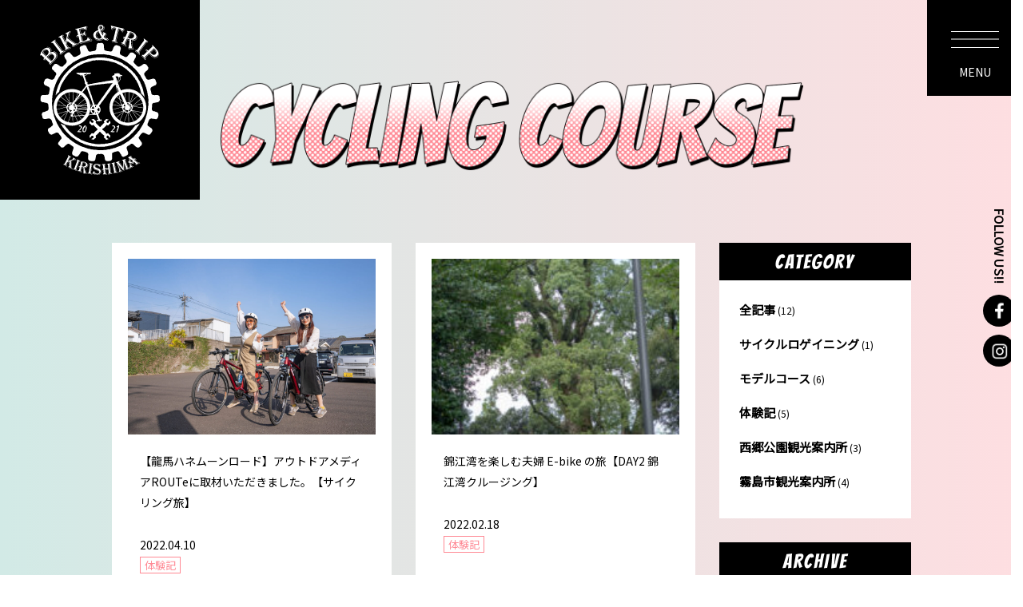

--- FILE ---
content_type: text/html; charset=UTF-8
request_url: https://bike-trip.jp/category/column/
body_size: 42808
content:
<!DOCTYPE html>
<html lang="ja">

<head>
  <meta http-equiv="X-UA-Compatible" content="IE=edge">
  <meta charset="utf-8">
  <meta name="viewport" content="width=device-width, initial-scale=1, maximum-scale=1, minimum-scale=1" />
  <meta name="format-detection" content="telephone=no">
  <title>体験記  |  BIKE＆TRIP KIRISHIMA | 霧島市観光協会レンタサイクル</title>
  <meta name="keywords" content="霧島市,鹿児島県,観光,観光スポット,自転車天国,レンタル自転車,サイクリング" />
  <meta name="description" content="霧島市観光協会では、自転車のレンタルを行なっています!観光スポットや霧島市のおすすめサイクリングコース等、情報も満載♪">
  <meta property="og:title" content="BIKE&TRIP" />
  <meta property="og:type" content="website" />
  <meta property="og:url" content="https://bike-trip.jp" />
  <meta property="og:image" content="https://bike-trip.jp/wp/wp-content/themes/bike-trip/img/share.jpg" />
  <meta property="og:site_name" content="BIKE&TRIP" />
  <meta property="og:description" content="霧島市観光協会では、自転車のレンタルを行なっています!観光スポットや霧島市のおすすめサイクリングコース等、情報も満載♪" />
  <link rel="icon" type="image/vnd.microsoft.icon" href="https://bike-trip.jp/wp/wp-content/themes/bike-trip/img/favicon.ico">
  <link rel="apple-touch-icon" href="https://bike-trip.jp/wp/wp-content/themes/bike-trip/img/apple-touch-icon.png">
  <link href="https://bike-trip.jp/wp/wp-content/themes/bike-trip/css/style.css?20240708" rel="stylesheet">
  <link rel="preconnect" href="https://fonts.googleapis.com">
  <link rel="preconnect" href="https://fonts.gstatic.com" crossorigin>
  <link href="https://fonts.googleapis.com/css2?family=Noto+Sans+JP&display=swap" rel="stylesheet">
  <!--  スクロールバー-->
  <link rel="stylesheet" href="https://bike-trip.jp/wp/wp-content/themes/bike-trip/css/jquery.mCustomScrollbar.css" />
  <script>(function(html){html.className = html.className.replace(/\bno-js\b/,'js')})(document.documentElement);</script>
<meta name='robots' content='max-image-preview:large' />
<link rel='dns-prefetch' href='//fonts.googleapis.com' />
<link href='https://fonts.gstatic.com' crossorigin rel='preconnect' />
<style id='wp-img-auto-sizes-contain-inline-css'>
img:is([sizes=auto i],[sizes^="auto," i]){contain-intrinsic-size:3000px 1500px}
/*# sourceURL=wp-img-auto-sizes-contain-inline-css */
</style>
<style id='classic-theme-styles-inline-css'>
/*! This file is auto-generated */
.wp-block-button__link{color:#fff;background-color:#32373c;border-radius:9999px;box-shadow:none;text-decoration:none;padding:calc(.667em + 2px) calc(1.333em + 2px);font-size:1.125em}.wp-block-file__button{background:#32373c;color:#fff;text-decoration:none}
/*# sourceURL=/wp-includes/css/classic-themes.min.css */
</style>
<link rel='stylesheet' id='contact-form-7-css' href='https://bike-trip.jp/wp/wp-content/plugins/contact-form-7/includes/css/styles.css?ver=5.3.2' media='all' />
<link rel='stylesheet' id='contact-form-7-confirm-css' href='https://bike-trip.jp/wp/wp-content/plugins/contact-form-7-add-confirm/includes/css/styles.css?ver=5.1' media='all' />
<link rel='stylesheet' id='twentysixteen-fonts-css' href='https://fonts.googleapis.com/css?family=Merriweather%3A400%2C700%2C900%2C400italic%2C700italic%2C900italic%7CMontserrat%3A400%2C700%7CInconsolata%3A400&#038;subset=latin%2Clatin-ext&#038;display=fallback' media='all' />
<link rel='stylesheet' id='twentysixteen-style-css' href='https://bike-trip.jp/wp/wp-content/themes/bike-trip/style.css?ver=20201208' media='all' />
<link rel="canonical" href="https://bike-trip.jp/category/column/">

  <!-- Global site tag (gtag.js) - Google Analytics -->
  <script async src="https://www.googletagmanager.com/gtag/js?id=G-2RRJN53LML"></script>
  <script>
  window.dataLayer = window.dataLayer || [];

  function gtag() {
    dataLayer.push(arguments);
  }
  gtag('js', new Date());

  gtag('config', 'G-2RRJN53LML');
  </script>
<style id='global-styles-inline-css'>
:root{--wp--preset--aspect-ratio--square: 1;--wp--preset--aspect-ratio--4-3: 4/3;--wp--preset--aspect-ratio--3-4: 3/4;--wp--preset--aspect-ratio--3-2: 3/2;--wp--preset--aspect-ratio--2-3: 2/3;--wp--preset--aspect-ratio--16-9: 16/9;--wp--preset--aspect-ratio--9-16: 9/16;--wp--preset--color--black: #000000;--wp--preset--color--cyan-bluish-gray: #abb8c3;--wp--preset--color--white: #fff;--wp--preset--color--pale-pink: #f78da7;--wp--preset--color--vivid-red: #cf2e2e;--wp--preset--color--luminous-vivid-orange: #ff6900;--wp--preset--color--luminous-vivid-amber: #fcb900;--wp--preset--color--light-green-cyan: #7bdcb5;--wp--preset--color--vivid-green-cyan: #00d084;--wp--preset--color--pale-cyan-blue: #8ed1fc;--wp--preset--color--vivid-cyan-blue: #0693e3;--wp--preset--color--vivid-purple: #9b51e0;--wp--preset--color--dark-gray: #1a1a1a;--wp--preset--color--medium-gray: #686868;--wp--preset--color--light-gray: #e5e5e5;--wp--preset--color--blue-gray: #4d545c;--wp--preset--color--bright-blue: #007acc;--wp--preset--color--light-blue: #9adffd;--wp--preset--color--dark-brown: #402b30;--wp--preset--color--medium-brown: #774e24;--wp--preset--color--dark-red: #640c1f;--wp--preset--color--bright-red: #ff675f;--wp--preset--color--yellow: #ffef8e;--wp--preset--gradient--vivid-cyan-blue-to-vivid-purple: linear-gradient(135deg,rgb(6,147,227) 0%,rgb(155,81,224) 100%);--wp--preset--gradient--light-green-cyan-to-vivid-green-cyan: linear-gradient(135deg,rgb(122,220,180) 0%,rgb(0,208,130) 100%);--wp--preset--gradient--luminous-vivid-amber-to-luminous-vivid-orange: linear-gradient(135deg,rgb(252,185,0) 0%,rgb(255,105,0) 100%);--wp--preset--gradient--luminous-vivid-orange-to-vivid-red: linear-gradient(135deg,rgb(255,105,0) 0%,rgb(207,46,46) 100%);--wp--preset--gradient--very-light-gray-to-cyan-bluish-gray: linear-gradient(135deg,rgb(238,238,238) 0%,rgb(169,184,195) 100%);--wp--preset--gradient--cool-to-warm-spectrum: linear-gradient(135deg,rgb(74,234,220) 0%,rgb(151,120,209) 20%,rgb(207,42,186) 40%,rgb(238,44,130) 60%,rgb(251,105,98) 80%,rgb(254,248,76) 100%);--wp--preset--gradient--blush-light-purple: linear-gradient(135deg,rgb(255,206,236) 0%,rgb(152,150,240) 100%);--wp--preset--gradient--blush-bordeaux: linear-gradient(135deg,rgb(254,205,165) 0%,rgb(254,45,45) 50%,rgb(107,0,62) 100%);--wp--preset--gradient--luminous-dusk: linear-gradient(135deg,rgb(255,203,112) 0%,rgb(199,81,192) 50%,rgb(65,88,208) 100%);--wp--preset--gradient--pale-ocean: linear-gradient(135deg,rgb(255,245,203) 0%,rgb(182,227,212) 50%,rgb(51,167,181) 100%);--wp--preset--gradient--electric-grass: linear-gradient(135deg,rgb(202,248,128) 0%,rgb(113,206,126) 100%);--wp--preset--gradient--midnight: linear-gradient(135deg,rgb(2,3,129) 0%,rgb(40,116,252) 100%);--wp--preset--font-size--small: 13px;--wp--preset--font-size--medium: 20px;--wp--preset--font-size--large: 36px;--wp--preset--font-size--x-large: 42px;--wp--preset--spacing--20: 0.44rem;--wp--preset--spacing--30: 0.67rem;--wp--preset--spacing--40: 1rem;--wp--preset--spacing--50: 1.5rem;--wp--preset--spacing--60: 2.25rem;--wp--preset--spacing--70: 3.38rem;--wp--preset--spacing--80: 5.06rem;--wp--preset--shadow--natural: 6px 6px 9px rgba(0, 0, 0, 0.2);--wp--preset--shadow--deep: 12px 12px 50px rgba(0, 0, 0, 0.4);--wp--preset--shadow--sharp: 6px 6px 0px rgba(0, 0, 0, 0.2);--wp--preset--shadow--outlined: 6px 6px 0px -3px rgb(255, 255, 255), 6px 6px rgb(0, 0, 0);--wp--preset--shadow--crisp: 6px 6px 0px rgb(0, 0, 0);}:where(.is-layout-flex){gap: 0.5em;}:where(.is-layout-grid){gap: 0.5em;}body .is-layout-flex{display: flex;}.is-layout-flex{flex-wrap: wrap;align-items: center;}.is-layout-flex > :is(*, div){margin: 0;}body .is-layout-grid{display: grid;}.is-layout-grid > :is(*, div){margin: 0;}:where(.wp-block-columns.is-layout-flex){gap: 2em;}:where(.wp-block-columns.is-layout-grid){gap: 2em;}:where(.wp-block-post-template.is-layout-flex){gap: 1.25em;}:where(.wp-block-post-template.is-layout-grid){gap: 1.25em;}.has-black-color{color: var(--wp--preset--color--black) !important;}.has-cyan-bluish-gray-color{color: var(--wp--preset--color--cyan-bluish-gray) !important;}.has-white-color{color: var(--wp--preset--color--white) !important;}.has-pale-pink-color{color: var(--wp--preset--color--pale-pink) !important;}.has-vivid-red-color{color: var(--wp--preset--color--vivid-red) !important;}.has-luminous-vivid-orange-color{color: var(--wp--preset--color--luminous-vivid-orange) !important;}.has-luminous-vivid-amber-color{color: var(--wp--preset--color--luminous-vivid-amber) !important;}.has-light-green-cyan-color{color: var(--wp--preset--color--light-green-cyan) !important;}.has-vivid-green-cyan-color{color: var(--wp--preset--color--vivid-green-cyan) !important;}.has-pale-cyan-blue-color{color: var(--wp--preset--color--pale-cyan-blue) !important;}.has-vivid-cyan-blue-color{color: var(--wp--preset--color--vivid-cyan-blue) !important;}.has-vivid-purple-color{color: var(--wp--preset--color--vivid-purple) !important;}.has-black-background-color{background-color: var(--wp--preset--color--black) !important;}.has-cyan-bluish-gray-background-color{background-color: var(--wp--preset--color--cyan-bluish-gray) !important;}.has-white-background-color{background-color: var(--wp--preset--color--white) !important;}.has-pale-pink-background-color{background-color: var(--wp--preset--color--pale-pink) !important;}.has-vivid-red-background-color{background-color: var(--wp--preset--color--vivid-red) !important;}.has-luminous-vivid-orange-background-color{background-color: var(--wp--preset--color--luminous-vivid-orange) !important;}.has-luminous-vivid-amber-background-color{background-color: var(--wp--preset--color--luminous-vivid-amber) !important;}.has-light-green-cyan-background-color{background-color: var(--wp--preset--color--light-green-cyan) !important;}.has-vivid-green-cyan-background-color{background-color: var(--wp--preset--color--vivid-green-cyan) !important;}.has-pale-cyan-blue-background-color{background-color: var(--wp--preset--color--pale-cyan-blue) !important;}.has-vivid-cyan-blue-background-color{background-color: var(--wp--preset--color--vivid-cyan-blue) !important;}.has-vivid-purple-background-color{background-color: var(--wp--preset--color--vivid-purple) !important;}.has-black-border-color{border-color: var(--wp--preset--color--black) !important;}.has-cyan-bluish-gray-border-color{border-color: var(--wp--preset--color--cyan-bluish-gray) !important;}.has-white-border-color{border-color: var(--wp--preset--color--white) !important;}.has-pale-pink-border-color{border-color: var(--wp--preset--color--pale-pink) !important;}.has-vivid-red-border-color{border-color: var(--wp--preset--color--vivid-red) !important;}.has-luminous-vivid-orange-border-color{border-color: var(--wp--preset--color--luminous-vivid-orange) !important;}.has-luminous-vivid-amber-border-color{border-color: var(--wp--preset--color--luminous-vivid-amber) !important;}.has-light-green-cyan-border-color{border-color: var(--wp--preset--color--light-green-cyan) !important;}.has-vivid-green-cyan-border-color{border-color: var(--wp--preset--color--vivid-green-cyan) !important;}.has-pale-cyan-blue-border-color{border-color: var(--wp--preset--color--pale-cyan-blue) !important;}.has-vivid-cyan-blue-border-color{border-color: var(--wp--preset--color--vivid-cyan-blue) !important;}.has-vivid-purple-border-color{border-color: var(--wp--preset--color--vivid-purple) !important;}.has-vivid-cyan-blue-to-vivid-purple-gradient-background{background: var(--wp--preset--gradient--vivid-cyan-blue-to-vivid-purple) !important;}.has-light-green-cyan-to-vivid-green-cyan-gradient-background{background: var(--wp--preset--gradient--light-green-cyan-to-vivid-green-cyan) !important;}.has-luminous-vivid-amber-to-luminous-vivid-orange-gradient-background{background: var(--wp--preset--gradient--luminous-vivid-amber-to-luminous-vivid-orange) !important;}.has-luminous-vivid-orange-to-vivid-red-gradient-background{background: var(--wp--preset--gradient--luminous-vivid-orange-to-vivid-red) !important;}.has-very-light-gray-to-cyan-bluish-gray-gradient-background{background: var(--wp--preset--gradient--very-light-gray-to-cyan-bluish-gray) !important;}.has-cool-to-warm-spectrum-gradient-background{background: var(--wp--preset--gradient--cool-to-warm-spectrum) !important;}.has-blush-light-purple-gradient-background{background: var(--wp--preset--gradient--blush-light-purple) !important;}.has-blush-bordeaux-gradient-background{background: var(--wp--preset--gradient--blush-bordeaux) !important;}.has-luminous-dusk-gradient-background{background: var(--wp--preset--gradient--luminous-dusk) !important;}.has-pale-ocean-gradient-background{background: var(--wp--preset--gradient--pale-ocean) !important;}.has-electric-grass-gradient-background{background: var(--wp--preset--gradient--electric-grass) !important;}.has-midnight-gradient-background{background: var(--wp--preset--gradient--midnight) !important;}.has-small-font-size{font-size: var(--wp--preset--font-size--small) !important;}.has-medium-font-size{font-size: var(--wp--preset--font-size--medium) !important;}.has-large-font-size{font-size: var(--wp--preset--font-size--large) !important;}.has-x-large-font-size{font-size: var(--wp--preset--font-size--x-large) !important;}
/*# sourceURL=global-styles-inline-css */
</style>
</head>

<body>
  <!--PCナビゲーション ここから-->
  <div id="fade">
    <div class="fade_icon">
      <img src="https://bike-trip.jp/wp/wp-content/themes/bike-trip/img/common/loading.gif" alt="">
    </div>
  </div>
      <header class="index_header">
            <h1 id="h_logo" class="sp_none">
        <a href="https://bike-trip.jp">
          <svg role="img" aria-label="BIKE&TRIP KIRISHIMA" viewBox="0 0 365.06 459.37">
            <path
              d="M590.71,295.79a7.28,7.28,0,0,1,.86-3.18,5.91,5.91,0,0,1,5.3-3.44c1.42-.23,1.45-.05,2.86-.28s1.43-.18,2.84-.41,1.35-.67,2.77-.9,1.45,0,2.87-.24a7,7,0,0,0,2.95-1.79,6.64,6.64,0,0,0,2.22-2.49,7.18,7.18,0,0,0,1.06-3.31c-.05-1.29-.52-2.55-.6-3.83s-.15-2.56-.26-3.83a7.46,7.46,0,0,0-.7-3.51,8.27,8.27,0,0,0-6.24-3.35c-1.86,0-1.86,0-3.71,0s-1.86.52-3.72.5-1.85-.34-3.71-.36a5.44,5.44,0,0,1-5.73-2.92,7.41,7.41,0,0,1-1.44-3c-.22-1.21-.06-2.48-.3-3.67s-.63-2.37-.91-3.55-.77-2.33-1.07-3.51a7.51,7.51,0,0,1,0-3.27,7.09,7.09,0,0,1,1.51-2.82,7,7,0,0,1,2.33-2.22c1.29-.64,1.33-.56,2.61-1.19L595.1,238c1.29-.63,1.19-.84,2.48-1.48s1.5-.19,2.79-.83a7.72,7.72,0,0,0,2.74-2.35c.69-.95.67-2.26.83-3.42a7,7,0,0,0-.09-3.42c-.43-1.19-1.21-2.26-1.66-3.44s-.41-2.57-.89-3.74a7.25,7.25,0,0,0-2.32-2.68,6.92,6.92,0,0,0-3.14-1.39,6.8,6.8,0,0,0-3.4.19c-1.78.53-1.77.57-3.55,1.1s-1.9.16-3.69.69-1.76.63-3.54,1.16a7,7,0,0,1-3.24-.09,6.65,6.65,0,0,1-2.93-1.21,7,7,0,0,1-2.28-2.3c-.58-1.1-1.1-2.23-1.7-3.32s-1.1-2.24-1.73-3.31-1.38-2.08-2-3.14a7,7,0,0,1-1-3.05,7.24,7.24,0,0,1,.12-3.28,7.41,7.41,0,0,1,2.14-2.46c1.38-1.31,1-1.71,2.38-3s1.78-.89,3.16-2.2l2.77-2.62a9.79,9.79,0,0,0,2.21-6.63c-.18-1.13-1.11-2-1.84-3s-1-2.4-1.79-3.39-1.62-1.93-2.42-2.9A10.56,10.56,0,0,0,567,170a7.37,7.37,0,0,0-3.38,1.12c-1.55,1-1.32,1.38-2.87,2.42s-1.66.86-3.22,1.9-1.58,1-3.13,2a6.93,6.93,0,0,1-3.11.95,7.26,7.26,0,0,1-3.28,0,7.36,7.36,0,0,1-2.78-1.83c-.89-.89-2-1.56-2.91-2.44s-1.44-2.14-2.37-3-1.81-1.78-2.76-2.62a6.54,6.54,0,0,1-1.85-2.51c-.43-1-1.24-2-1.17-3.12s1.05-1.94,1.61-2.92c.93-1.66.47-1.92,1.4-3.57s.88-1.69,1.82-3.34,1.3-1.46,2.23-3.11a7.15,7.15,0,0,0,.47-3.46,7.34,7.34,0,0,0-.28-3.47c-.51-1-1.63-1.58-2.62-2.29s-1.67-1.95-2.7-2.66-2-1.45-3.08-2.14a14.41,14.41,0,0,0-7-.62,7.85,7.85,0,0,0-3,2.12c-1.17,1.45-.93,1.64-2.11,3.09s-1.22,1.41-2.4,2.86-1.12,1.5-2.3,2.95a7.15,7.15,0,0,1-2.57,2,7.53,7.53,0,0,1-6.47-.06c-.85-.45-1.69-.92-2.54-1.36s-1.65-1-2.51-1.41-1.89-.47-2.76-.88-1.55-1.23-2.43-1.62a7.31,7.31,0,0,1-2.69-1.83,7.43,7.43,0,0,1-1.46-2.95,7.52,7.52,0,0,1-.2-3.31c.4-1.85.68-1.79,1.09-3.63s.46-1.84.86-3.69.62-1.81,1-3.66a7.51,7.51,0,0,0-.53-3.54,7.33,7.33,0,0,0-1.53-3.17,7.53,7.53,0,0,0-3-2c-1.18-.4-2.33-.88-3.51-1.25s-2.42-.6-3.61-1a7.24,7.24,0,0,0-3.52.21,7.81,7.81,0,0,0-5.11,4.27c-.7,1.74-1.13,1.57-1.83,3.31s-.54,1.81-1.24,3.55-.62,1.78-1.33,3.52a7.55,7.55,0,0,1-1.66,2.88,7.82,7.82,0,0,1-3,1.69c-1,.28-2.18-.26-3.3-.47-.94-.18-2,.06-2.92-.1s-1.84-.74-2.79-.89-1.94-.13-2.89-.25-1.9-.45-2.86-.56a6.57,6.57,0,0,1-2.94-1,7.33,7.33,0,0,1-2.58-2,7.49,7.49,0,0,1-.53-3.21c-.16-1.88-.45-1.85-.61-3.72s0-1.89-.13-3.77-.13-1.88-.29-3.75a7.61,7.61,0,0,0-1.26-3.38,5.84,5.84,0,0,0-6.07-3.27c-1.23,0-2.47.24-3.71.24s-2.48,0-3.72,0a5.14,5.14,0,0,0-5.72,3.24,7.12,7.12,0,0,0-1.48,3.17c-.16,1.87.19,1.9,0,3.77s-.54,1.85-.69,3.72-.28,1.87-.44,3.74a6.56,6.56,0,0,1-1,3,6.91,6.91,0,0,1-2.06,2.45,7.16,7.16,0,0,1-3.06,1.09c-1,.11-1.92.21-2.87.34s-1.91.31-2.86.45-1.9.37-2.85.54-1.84.63-2.79.81a7.73,7.73,0,0,1-3.39-.28,7.43,7.43,0,0,1-2.84-1.75,7.13,7.13,0,0,1-1.61-2.8c-.7-1.74-.65-1.76-1.36-3.5s-1.13-1.57-1.84-3.31-.54-1.81-1.25-3.55a7.48,7.48,0,0,0-1.95-3,6.59,6.59,0,0,0-6.82-1.41c-1.2.34-2.27,1.09-3.45,1.46s-2.42.57-3.59,1a6.85,6.85,0,0,0-4.41,4.93,7.23,7.23,0,0,0-.57,3.46c.41,1.84.87,1.74,1.28,3.59s.27,1.88.67,3.73.53,1.82.94,3.67a7.86,7.86,0,0,1,0,3.41,8,8,0,0,1-1.75,2.89,7.56,7.56,0,0,1-2.61,2.06c-.88.39-1.85.56-2.72,1s-1.67,1-2.53,1.38-1.62,1-2.48,1.47-1.85.6-2.7,1.05a8,8,0,0,1-6.35.13,7,7,0,0,1-2.63-1.93c-1.18-1.45-1.08-1.53-2.26-3s-1.48-1.21-2.66-2.66-1.08-1.53-2.26-3a5.57,5.57,0,0,0-6.17-2.73,7.29,7.29,0,0,0-3.3,1.19c-1,.69-2.09,1.37-3.11,2.08s-2,1.52-3,2.25a7.16,7.16,0,0,0-2.31,2.57,7.31,7.31,0,0,0-.63,3.4,7,7,0,0,0,1,3.26c.94,1.66.52,1.89,1.45,3.55s1.49,1.34,2.43,3,.92,1.66,1.86,3.32c.55,1,.34,2.22.4,3.29a7.4,7.4,0,0,1-2.42,5.6c-.95.84-1.66,1.94-2.59,2.79s-2.09,1.49-3,2.36-1.45,2.13-2.34,3a7.9,7.9,0,0,1-2.81,2c-1.05.36-2.27-.16-3.37-.3a7.21,7.21,0,0,1-3.19-.77c-1.55-1-1.51-1.09-3.06-2.12s-1.35-1.34-2.91-2.37-1.72-.78-3.27-1.82a7.4,7.4,0,0,0-3.27-1.38,9.73,9.73,0,0,0-6.55,2.58c-.79,1-1.11,2.34-1.89,3.32s-2,1.62-2.78,2.62a7.67,7.67,0,0,0-1.29,3.36,8,8,0,0,0,.16,3.6,7.76,7.76,0,0,0,2.12,2.89c1.38,1.31,1.61,1.07,3,2.38s1.05,1.67,2.43,3,1.74.92,3.13,2.23a7.91,7.91,0,0,1,2.26,6.15c-.11,1.07-1,1.9-1.58,2.87s-1,2.31-1.61,3.38-.91,2.34-1.51,3.43-1.24,2.15-1.82,3.25-1.74,1.43-2.62,2.07a7,7,0,0,1-2.81,1.57,7.06,7.06,0,0,1-3.23-.35c-1.79-.53-1.95,0-3.73-.53s-1.62-1.1-3.4-1.64-1.81-.45-3.6-1a7.07,7.07,0,0,0-3.47.32,7.17,7.17,0,0,0-3.28,1.12,7.46,7.46,0,0,0-2.17,2.83c-.47,1.18-1,2.33-1.47,3.51s-1,2.36-1.39,3.56a7.49,7.49,0,0,0-.11,3.55,7.32,7.32,0,0,0,1.42,3.15,7.47,7.47,0,0,0,2.44,2.56c1.29.63,1.44.33,2.73,1s1.4.4,2.69,1,1.05,1.1,2.34,1.74,1.52.17,2.81.8a7.57,7.57,0,0,1,2.32,2.39,7.23,7.23,0,0,1,1.35,2.92,7.3,7.3,0,0,1-.15,3.21c-.3,1.17-.49,2.39-.77,3.58s-.62,2.35-.87,3.55-.14,2.45-.36,3.66a7.75,7.75,0,0,1-1.27,3.16,7.57,7.57,0,0,1-2.72,2,7.08,7.08,0,0,1-3.24.36c-1.86,0-1.85.28-3.71.29s-1.85.22-3.71.24-1.86-.35-3.72-.33a7.89,7.89,0,0,0-3.57.84,7.73,7.73,0,0,0-2.58,2.6,7.51,7.51,0,0,0-1.1,3.42c-.11,1.28-.18,2.56-.27,3.84s-.29,2.56-.34,3.85a7.21,7.21,0,0,0,3.09,6.13,7.39,7.39,0,0,0,3.2,1.5c1.41.23,1.5-.3,2.91-.07s1.34.73,2.75,1,1.4.39,2.81.61,1.44.1,2.86.32a6.68,6.68,0,0,1,2.89,1.26,7.11,7.11,0,0,1,2.48,2.12,7.47,7.47,0,0,1,.76,3.21c.06,1.2.11,2.39.19,3.58s.56,2.34.67,3.53,0,2.39.12,3.58a7.25,7.25,0,0,1-.69,3.21,5.5,5.5,0,0,1-4.52,4.18c-1.77.56-1.68.83-3.46,1.4s-1.64,1-3.41,1.57-1.92.14-3.69.7a8,8,0,0,0-3.23,1.66c-.83.85-.91,2.23-1.24,3.37s-1,2.3-.71,3.49,1.26,2.4,1.57,3.67.22,2.64.55,3.9a5.38,5.38,0,0,0,4.6,4.85,6.82,6.82,0,0,0,3.37.14c1.42-.2,1.48.22,2.9,0s1.39-.42,2.81-.62,1.41-.27,2.83-.47,1.41-.32,2.83-.53c1.12-.15,2.15.59,3.17.92a6.62,6.62,0,0,1,2.66,1.58c.77.74,2,1.3,2.35,2.36s.77,2.2,1.19,3.29.48,2.32.93,3.4.8,2.21,1.27,3.27,1.17,2.08,1.13,3.17a7.8,7.8,0,0,1-1.06,3.23,7.43,7.43,0,0,1-2.5,2.15c-1.53,1.06-1.2,1.53-2.73,2.6s-1.54,1-3.07,2.1-1.81.66-3.34,1.73a7.66,7.66,0,0,0-2.34,2.74c-.54,1.06-.31,2.31-.29,3.49a6.65,6.65,0,0,0,.71,3.31c.64,1.15,1.25,2.32,1.92,3.46s1.14,2.4,1.83,3.52a7,7,0,0,0,2.77,2.07,7.16,7.16,0,0,0,3.16,1.36,7.36,7.36,0,0,0,3.24-1.14c1.29-.61,1.35-.49,2.65-1.1s1.31-.59,2.61-1.2,1.31-.58,2.61-1.19,1.23-.77,2.53-1.38a7.82,7.82,0,0,1,3.33-.55,7.53,7.53,0,0,1,5.95,2.83c.69.91.94,2.17,1.65,3.06s1.53,1.72,2.26,2.6,1.38,1.83,2.13,2.69a6.9,6.9,0,0,1,1.43,2.86c.28,1.07.94,2.2.71,3.29a7.79,7.79,0,0,1-1.58,3c-1.15,1.47-1.47,1.22-2.62,2.69s-.78,1.77-1.94,3.24-1.38,1.3-2.53,2.77a6.42,6.42,0,0,0-1.44,6.79c.35,1.09,1.48,1.78,2.36,2.63s1.84,1.92,2.82,2.82,1.82,2,2.82,2.85a7.57,7.57,0,0,0,3,1.85c1.14.27,2.33-.32,3.47-.62a7.26,7.26,0,0,0,3.22-1.26c1.41-1.28,1.09-1.63,2.49-2.91s1.52-1.16,2.93-2.45,1.62-1.05,3-2.33a7.09,7.09,0,0,1,2.76-1.65,7.21,7.21,0,0,1,3.23-.22,7.3,7.3,0,0,1,3.16,1c.92.66,1.61,1.63,2.54,2.27s1.95,1.15,2.89,1.77,1.72,1.5,2.68,2.1a4.78,4.78,0,0,1,3.26,5.22,6.77,6.77,0,0,1-.52,3.1c-.67,1.75-.68,1.75-1.35,3.5s-.47,1.83-1.14,3.59-.59,1.79-1.26,3.54a9.42,9.42,0,0,0,1,6.66,6.87,6.87,0,0,0,2.56,2.27c1.2.6,2.45,1.08,3.66,1.66s2.23,1.54,3.46,2.09a7.08,7.08,0,0,0,3.48.23,6,6,0,0,0,5.54-3.47c1-1.64,1.34-1.41,2.3-3.05s1.12-1.55,2.09-3.18.77-1.76,1.74-3.39a5.75,5.75,0,0,1,5.22-3.44,6.87,6.87,0,0,1,3.12.54c1.06.36,2.25.33,3.31.67s2.17.53,3.25.84,2,1.13,3.08,1.43a7,7,0,0,1,3,1.23,7.17,7.17,0,0,1,1.72,2.74,7.43,7.43,0,0,1,1,3.16c-.13,1.88-.66,1.84-.79,3.72s-.05,1.88-.17,3.76.43,1.92.31,3.8a6.85,6.85,0,0,0,.36,3.36,7.2,7.2,0,0,0,2,2.85,7.29,7.29,0,0,0,3.22,1.45c1.32.23,2.62.67,3.95.87s2.75-.28,4.09-.11a7.16,7.16,0,0,0,3.42-.05,7.74,7.74,0,0,0,3.11-1.8,7.87,7.87,0,0,0,1.69-3.24c.44-1.84.14-1.91.58-3.75s.34-1.87.78-3.72.2-1.9.64-3.74a7.67,7.67,0,0,1,1.51-3.05,7.46,7.46,0,0,1,2.91-1.61c1-.44,2-1.18,3.14-1.14.83,0,1.65.73,2.48.75s1.67-.6,2.51-.6,1.66.23,2.49.22,1.66-.25,2.5-.28a7.44,7.44,0,0,1,3.1,1.12,7.11,7.11,0,0,1,2.76,1.69,7.22,7.22,0,0,1,1.48,3c.44,1.84.73,1.77,1.17,3.61s.05,1.94.49,3.78.36,1.87.8,3.71a7.36,7.36,0,0,0,1.64,3.13,7.15,7.15,0,0,0,3,1.64,6.83,6.83,0,0,0,3.34.66c1.34-.16,2.71-.07,4-.26s2.62-.67,3.94-.9a6.85,6.85,0,0,0,3-1.66,6.56,6.56,0,0,0,2.12-2.58,6.79,6.79,0,0,0,.53-3.31c-.13-1.87,0-1.88-.1-3.76s.31-1.91.18-3.78,0-1.89-.11-3.77c-.07-1.14-.52-2.32-.11-3.32a7.89,7.89,0,0,1,2-2.75c.81-.71,2.06-.71,3.16-1s1.95-1.31,3-1.63,2.24-.29,3.31-.63,2.19-.49,3.25-.85a6.8,6.8,0,0,1,3.17-.37,6.38,6.38,0,0,1,5.21,3.42c1,1.64.89,1.68,1.85,3.32s1.45,1.35,2.42,3,.39,2,1.36,3.61a6.73,6.73,0,0,0,9.39,2.62c1.22-.55,2.54-.88,3.75-1.46s2.21-1.57,3.41-2.18a6.43,6.43,0,0,0,2.54-2.14,6.62,6.62,0,0,0,1.23-3.12,6.8,6.8,0,0,0-.24-3.4c-.67-1.75-.5-1.81-1.17-3.57s-.69-1.75-1.36-3.51-.61-1.77-1.28-3.53a7.38,7.38,0,0,1-.72-3.22,7.68,7.68,0,0,1,1.06-3.19,7.58,7.58,0,0,1,2.36-2.39c1-.61,2-1.06,2.95-1.68s2.09-.94,3-1.58,1.72-1.48,2.64-2.14a5.33,5.33,0,0,1,6.18-1.28,7.25,7.25,0,0,1,2.83,1.64c1.41,1.28,1.36,1.34,2.76,2.62s1.22,1.5,2.63,2.78,1.57,1.1,3,2.39a7.3,7.3,0,0,0,3.16,1.42,7.39,7.39,0,0,0,3.47.37,7.66,7.66,0,0,0,3.28-1.5c1-.87,1.86-1.92,2.84-2.82s2.11-1.66,3.07-2.58,1.06-2.19,1.41-3.29a6.84,6.84,0,0,0-1.19-6.46c-1.15-1.47-1.19-1.44-2.34-2.91s-.83-1.73-2-3.2-1-1.57-2.19-3a7.56,7.56,0,0,1-1.79-2.79,7.72,7.72,0,0,1,.12-3.38c.28-1.05,1.24-1.77,2-2.63s1.05-2.11,1.78-3,1.41-1.79,2.13-2.69,1.85-1.46,2.54-2.37a5.3,5.3,0,0,1,5.42-2.91,7,7,0,0,1,3.06.82c1.29.61,1.45.27,2.75.88s1.21.8,2.51,1.41,1.26.7,2.56,1.31,1.31.59,2.61,1.2a7.69,7.69,0,0,0,3.49.84,7.84,7.84,0,0,0,3.29-1.33,7,7,0,0,0,2.18-2.6c.69-1.12,1.69-2.05,2.36-3.19s1.38-2.26,2-3.41a7.31,7.31,0,0,0,.89-3.4,6.94,6.94,0,0,0-1.13-3.26,6.7,6.7,0,0,0-2-2.74c-1.52-1.06-1.46-1.15-3-2.21s-1.57-1-3.1-2.07-1.55-1-3.08-2.1a7.64,7.64,0,0,1-2.37-2.4A7.42,7.42,0,0,1,577,355a7.22,7.22,0,0,1,.51-3.23c.47-1.07,1-2.09,1.49-3.17s.51-2.31.94-3.4,1.39-2,1.79-3.08a7.3,7.3,0,0,1,1.41-2.89,7.21,7.21,0,0,1,2.91-1.39c1-.34,2.1-1,3.22-.88,1.42.2,1.35.73,2.77.93s1.47-.18,2.89,0,1.43.18,2.85.39,1.38.47,2.81.67a7.81,7.81,0,0,0,3.57,0c1.1-.39,1.86-1.5,2.65-2.36a7.18,7.18,0,0,0,1.88-2.91c.33-1.26.81-2.49,1.12-3.77s0-2.67.27-3.95a6.45,6.45,0,0,0-.17-3.33,6.53,6.53,0,0,0-1.65-2.9c-.8-.83-1.5-1.92-2.67-2.3-1.77-.56-1.93-.08-3.7-.65s-1.59-1.16-3.36-1.73-2,.14-3.79-.42a7.94,7.94,0,0,1-3-1.79,7.69,7.69,0,0,1-1.38-3.09,6.86,6.86,0,0,1-.25-3.2c.14-1.18.22-2.38.33-3.57s0-2.39,0-3.59S590.65,297,590.71,295.79ZM432.82,433.85c-1.11,0-2.21,0-3.3,0s-2.2,0-3.3-.05-2.18-.43-3.27-.51-2.17-.33-3.26-.43-2.18-.25-3.27-.37-2.23.19-3.32.05-2.14-.52-3.22-.69-2.26.15-3.34-.05-2.14-.55-3.21-.77-2.07-.84-3.14-1.08-2.23-.12-3.29-.38-2.13-.58-3.18-.87-2-1.07-3-1.39-2.14-.51-3.18-.85-2.06-.75-3.09-1.11-2.08-.7-3.11-1.09-2.24-.29-3.26-.7-1.91-1.13-2.92-1.56-2.14-.61-3.14-1.06-1.87-1.18-2.86-1.66-2-.85-3-1.35-1.76-1.36-2.73-1.88-2-.94-2.94-1.48-2-.91-2.95-1.47-1.83-1.23-2.76-1.82-1.74-1.33-2.66-1.94-2-1-2.86-1.64-1.75-1.34-2.63-2-1.77-1.3-2.64-2-1.88-1.16-2.74-1.85-1.4-1.75-2.24-2.46-1.69-1.39-2.52-2.11-2-1.06-2.8-1.8-1.44-1.68-2.24-2.44-1.83-1.27-2.6-2-1.16-1.94-1.92-2.74-1.72-1.39-2.46-2.2-1.56-1.56-2.28-2.38-1.47-1.64-2.17-2.49-1.44-1.67-2.12-2.52-1.06-2-1.72-2.84-1.4-1.69-2.05-2.58-1-2-1.66-2.85-1.27-1.79-1.87-2.71-1.41-1.7-2-2.63-1.1-1.9-1.66-2.84-1-1.95-1.55-2.91-1.18-1.85-1.7-2.81-1-2-1.49-2.94-1.27-1.82-1.74-2.81-.55-2.16-1-3.16-1.4-1.78-1.83-2.79-.33-2.24-.74-3.26-.8-2-1.19-3.07-1-2-1.35-3-.53-2.13-.87-3.18-1.19-1.92-1.5-3,0-2.28-.29-3.34-.63-2.09-.9-3.16-.89-2-1.14-3.11-.28-2.19-.5-3.26-.35-2.17-.54-3.25-.79-2.09-1-3.18-.12-2.2-.27-3.29-.21-2.18-.34-3.28,0-2.2-.12-3.29-.51-2.16-.59-3.26-.06-2.19-.11-3.29-.39-2.19-.42-3.29.53-2.2.53-3.3.12-2.19.15-3.29,0-2.19.06-3.28-.53-2.24-.46-3.33.9-2.13,1-3.23-.32-2.23-.2-3.32.19-2.2.33-3.28.72-2.12.89-3.2-.13-2.25.06-3.33.87-2.07,1.09-3.15-.07-2.26.18-3.33,1.1-2,1.36-3.06.59-2.11.88-3.17.15-2.24.46-3.29,1.06-2,1.4-3,.78-2,1.14-3.08.44-2.17.83-3.2.83-2,1.24-3,.76-2.06,1.2-3.07.84-2,1.29-3,.87-2,1.35-3,.87-2,1.37-3,1-1.94,1.56-2.91,1.18-1.86,1.72-2.81.75-2.11,1.32-3.05,1.54-1.63,2.13-2.56,1-1.94,1.65-2.86,1.25-1.8,1.88-2.7,1.12-1.9,1.77-2.78,1.54-1.6,2.2-2.47,1.39-1.7,2.07-2.56,1.54-1.57,2.25-2.41,1.08-2,1.8-2.78,1.63-1.49,2.37-2.3,1.53-1.57,2.29-2.37,1.6-1.5,2.37-2.27,1.47-1.63,2.26-2.39,1.36-1.76,2.17-2.5,1.58-1.54,2.41-2.26,1.72-1.37,2.56-2.07,2-1,2.85-1.72,1.6-1.5,2.48-2.17,1.7-1.39,2.58-2,1.61-1.53,2.51-2.16,1.78-1.3,2.7-1.9,2.17-.69,3.1-1.27,1.64-1.51,2.59-2.07,2.1-.75,3.05-1.29,1.84-1.21,2.81-1.73,2-.84,3-1.34,1.94-1,2.93-1.49,1.78-1.38,2.78-1.83,2.2-.44,3.21-.88,1.9-1.12,2.92-1.53,2.11-.63,3.14-1,2.06-.74,3.09-1.1,2-.81,3.09-1.15,2.14-.47,3.19-.79,2-.93,3.07-1.22,2.05-.84,3.12-1.11,2.14-.49,3.21-.73,2.22-.14,3.29-.36,2.08-.81,3.16-1,2.23,0,3.32-.16,2.12-.68,3.21-.83,2.22.1,3.31,0,2.19-.11,3.28-.21,2.18-.18,3.28-.26,2.17-.36,3.27-.41l3.29-.11c1.1,0,2.19,0,3.3,0s2.19,0,3.29,0,2.2,0,3.29,0,2.22-.2,3.31-.13,2.19.31,3.28.4,2.17.39,3.26.51,2.14.56,3.23.71,2.16.35,3.25.52,2.24-.11,3.32.09,2.13.56,3.2.78,2.11.63,3.18.87,2.11.6,3.17.86,2.16.41,3.22.7,2.23.2,3.28.52,2,.82,3.09,1.16,2.12.6,3.15,1,2.12.61,3.15,1,1.88,1.23,2.9,1.64,2.21.39,3.22.83,2,1,3,1.45,2.06.8,3.05,1.28,2,.89,3,1.39,1.83,1.25,2.8,1.77,2,1,2.92,1.52,1.78,1.31,2.73,1.87,2,1,2.88,1.59,2,1,2.89,1.61,1.65,1.49,2.55,2.11,1.72,1.37,2.61,2,1.79,1.26,2.66,1.93,1.8,1.27,2.65,1.95,1.63,1.48,2.47,2.18,1.93,1.12,2.76,1.85,1.56,1.55,2.37,2.29,1.36,1.76,2.16,2.51,1.73,1.37,2.51,2.14,1.56,1.54,2.32,2.34,1.5,1.6,2.24,2.41,1.55,1.56,2.27,2.39,1.36,1.72,2.07,2.57,1.48,1.62,2.16,2.48,1.42,1.69,2.08,2.56.94,2,1.58,2.93,1.8,1.41,2.43,2.31,1.23,1.83,1.84,2.74.73,2.14,1.32,3.07,1.07,1.91,1.64,2.85,1.12,1.88,1.67,2.83,1.37,1.75,1.89,2.71.74,2.09,1.24,3.07,1.45,1.73,1.92,2.72,1.1,1.91,1.56,2.91.29,2.27.72,3.28,1.24,1.87,1.65,2.89.74,2.06,1.13,3.09.42,2.18.79,3.22,1,2,1.34,3,.47,2.15.79,3.21.77,2.05,1.06,3.11.29,2.19.56,3.26,1.11,2,1.35,3.06-.11,2.27.11,3.35.55,2.12.74,3.2.23,2.18.4,3.27.55,2.13.7,3.22.61,2.13.73,3.23-.27,2.23-.17,3.32.71,2.15.78,3.25.06,2.19.11,3.29.12,2.2.14,3.3-.56,2.2-.56,3.3.34,2.2.32,3.29.31,2.22.26,3.31-.17,2.2-.24,3.29-.82,2.14-.91,3.23.14,2.22,0,3.31-.41,2.16-.56,3.25.25,2.26.08,3.34-.95,2.07-1.14,3.15-.32,2.17-.54,3.24,0,2.26-.21,3.33-.9,2.05-1.17,3.11-.62,2.11-.91,3.16-.68,2.09-1,3.14-.71,2.08-1,3.12-.44,2.16-.81,3.2-.6,2.12-1,3.14-1.15,1.91-1.55,2.93-.52,2.16-.95,3.17-.63,2.13-1.09,3.12-1.39,1.78-1.87,2.77-.5,2.2-1,3.18-1.36,1.77-1.88,2.74-1,1.93-1.59,2.88-1.17,1.86-1.73,2.8-1,1.93-1.64,2.86-1.26,1.79-1.87,2.71-.94,2-1.56,2.91-1.2,1.86-1.84,2.74-1.48,1.65-2.15,2.52-1.68,1.46-2.37,2.32-1.17,1.87-1.88,2.71-1.26,1.81-2,2.64-1.73,1.39-2.47,2.2-1.55,1.55-2.31,2.34-1.4,1.69-2.18,2.47-1.51,1.59-2.3,2.35-1.58,1.52-2.39,2.27-1.72,1.36-2.54,2.08-1.61,1.49-2.45,2.2-1.62,1.49-2.48,2.17-1.8,1.25-2.68,1.92-1.43,1.75-2.32,2.4-2.08.86-3,1.49-1.9,1.1-2.81,1.71-1.76,1.31-2.69,1.89-1.9,1.1-2.84,1.66-1.66,1.51-2.62,2.05-2,.94-3,1.46-1.94,1-2.92,1.51-1.8,1.32-2.79,1.8-2.1.71-3.1,1.16-2.14.59-3.15,1-2,1-3,1.39-2.15.52-3.18.91-1.95,1-3,1.39-1.93,1.15-3,1.49-2.22.23-3.28.55-2.18.34-3.24.63-1.95,1.19-3,1.46-2.27-.06-3.35.18-2,1.18-3.06,1.4-2.24,0-3.32.22-2.2.11-3.29.28-2.11.72-3.2.86-2.15.49-3.25.61-2.22-.19-3.32-.1-2.16.41-3.26.49-2.19.2-3.29.25-2.19.2-3.29.23S433.92,433.85,432.82,433.85Z"
              transform="translate(-249.38 -50.34)" style="fill:#fff" />
            <path
              d="M456.83,389.78c1.9.52,1.37,1.61,2.76,3s.81,3.27,2.78,3.11c1.6-.13.46-1.8.88-3.35s.9-1.48.45-3-1-1.19-2.22-2.4-1.29-1.14-2.5-2.36-.53-2.44-2.22-2.75c-2.24-.41-2.23,2-4.48,1.65-1.52-.23-1.27-1.18-2.36-2.27s-.66-1.52-1.75-2.62-1.07-1.11-2.16-2.2-1.38-.81-2.47-1.9-1.16-1-2.25-2.12-2.38-.77-2.38-2.32,1.15-1.34,2.24-2.43,1.46-.73,2.55-1.82,1.25-.93,2.34-2,1.07-1.12,2.16-2.21,1.11-1.08,2.2-2.18.38-2.37,1.91-2.6c2.25-.34,2.18,1.76,4.43,1.35,1.68-.3,1.43-1,2.64-2.2s1.22-1.21,2.43-2.43,1.83-1,2.31-2.62-.27-1.65-.69-3.2.52-2.92-1.08-3.05c-2-.16-1.63,1.2-3,2.6s-.67,2.51-2.57,3-2.11.09-3.48-1.28-1.87-1.63-1.36-3.5,1.61-1.24,3-2.64,2.87-1,2.71-2.94c-.13-1.59-1.68-.07-3.23-.48s-1.45-1.56-3-1.12-1.13,1.25-2.34,2.46-1.18,1.25-2.39,2.46-2.24.62-2.55,2.3c-.4,2.25,1.56,2.16,1.22,4.41-.23,1.53-1.29.92-2.38,2s-1,1.18-2.1,2.27-.79,1.4-1.88,2.49-1.47.72-2.56,1.81-.69,1.49-1.79,2.58-.89,2-2.44,2-1-1.21-2.08-2.3-1.38-.81-2.47-1.9-1-1.15-2.12-2.24-1.14-1.05-2.23-2.14-1.09-1.1-2.19-2.19-1.55-.87-1.78-2.4c-.35-2.25,1.13-2.08.72-4.33-.31-1.68-1-1.21-2.23-2.42s-1.25-1.18-2.46-2.39-.72-2-2.37-2.45-1.53.38-3.07.8-3.23-.81-3.36.79c-.16,2,1.76,1.31,3.16,2.71s2.11,1,2.64,2.92.24,2.17-1.13,3.54-1.64,1.49-3.51,1-1.53-1.11-2.93-2.51-.76-3.17-2.73-3c-1.6.13-.55,1.65-1,3.19s-1.43,1.68-1,3.22,1.45,1.19,2.66,2.4,1.27,1.15,2.48,2.37.71,2.3,2.4,2.6c2.24.41,2.24-2,4.49-1.7,1.52.24,1.06,1.41,2.15,2.5s1.2,1,2.29,2.07,1.17,1,2.26,2.11,1,1.22,2,2.32,1.15,1,2.25,2.13,1.8.77,1.8,2.31-1,1-2.05,2.06-.83,1.36-1.92,2.45-1.49.69-2.58,1.78-1,1.15-2.13,2.25-.82,1.37-1.91,2.46-.78,1.6-2.31,1.83c-2.25.34-2.11-1.31-4.36-.9-1.68.3-1.39,1-2.6,2.24s-.88,1.55-2.09,2.76-1.85.7-2.33,2.35.09,1.49.5,3-.71,3.18.89,3.31c2,.16,1.3-1.75,2.69-3.15s1-2.1,2.94-2.62,2.45-.52,3.83.85,1.66,2,1.15,3.91-1.57,1.42-3,2.81-3.27.77-3.11,2.74c.13,1.59,1.75.49,3.3.9s1.49.87,3,.43,1.12-1.09,2.33-2.3,1.59-.84,2.8-2.05,1.77-1,2.08-2.65c.4-2.24-1.16-2.09-.82-4.34.24-1.52.77-1.24,1.86-2.33s1.15-1,2.25-2.12,1.17-1,2.26-2.1,1-1.17,2.11-2.26,1-1.15,2.13-2.25.75-1.77,2.29-1.77.89,1,2,2.08,1.08,1.1,2.17,2.19,1,1.15,2.13,2.24,1.36.83,2.45,1.92,1.34.85,2.43,1.94,2,.85,2.27,2.38c.35,2.25-2.26,2.27-1.85,4.52.31,1.68,1.74,1,2.95,2.18s1.24,1.18,2.45,2.4.5,2.42,2.14,2.89,1.61-.74,3.16-1.15,3.29.85,3.42-.75c.16-2-1.79-1.34-3.19-2.74s-2.05-1-2.57-2.91.06-1.94,1-3.65S455,389.26,456.83,389.78Z"
              transform="translate(-249.38 -50.34)" style="fill:#fff" />
            <path
              d="M372.75,371.39c-.42.44-1.1.95-1.89,1.68s-1.94,1.44-3.1,2.48a.71.71,0,0,0-.21.6c0,.09.13-.11.48-.11a7.43,7.43,0,0,0,1.91.09,25.52,25.52,0,0,1,3,.32c.34,0,.61-.24.84-.23s.49-.38.65-.36c.5.11.4.66.4,1.07,0,.25.56.66.44,1s-.85.5-1,.69-.23.72-.54.66a31.76,31.76,0,0,0-4.8-.26c-1.06,0-2-.41-2.79-.4-1.24,0-2.19,0-2.8,0s-1.07.17-1.07-.37c0-.38,1-1.17,2.81-2.74.55-.47.91-1.16,1.48-1.63s.92-1.13,1.46-1.61c.78-.78,1.56-1.42,2.17-2.16a23.94,23.94,0,0,0,2.12-2.26,11.48,11.48,0,0,0,1.22-2.86,3.75,3.75,0,0,0,.07-1c0-.52.19-1.14,0-1.53s-.92-.37-1.26-.61-.45-.94-.82-1.05-.77.34-1,.36a4,4,0,0,0-1.78.06.86.86,0,0,1-.32.08c-.57,0-.45-.3-.41-1.36,0-.77.07-1.05.79-1.22a10.76,10.76,0,0,1,2.15-.43,6.23,6.23,0,0,1,4.36,1.5,4.77,4.77,0,0,1,1.27,2.07,6.54,6.54,0,0,1,.76,2.43c0,.76-.86,1.52-1.41,2.5a17,17,0,0,1-1.67,2.17C373.66,369.62,373.45,370.66,372.75,371.39Z"
              transform="translate(-249.38 -50.34)" style="fill:#fff" />
            <path
              d="M474.23,371.39c-.42.44-1.1.95-1.89,1.68s-1.94,1.44-3.11,2.48a.69.69,0,0,0-.2.6c0,.09.13-.11.48-.11a7.37,7.37,0,0,0,1.91.09,25.52,25.52,0,0,1,3,.32c.33,0,.61-.24.84-.23s.49-.38.65-.36c.5.11.4.66.4,1.07,0,.25.56.66.44,1s-.85.5-1,.69-.22.72-.53.66a31.76,31.76,0,0,0-4.8-.26c-1.06,0-2-.41-2.79-.4-1.25,0-2.19,0-2.8,0s-1.07.17-1.07-.37c0-.38,1-1.17,2.81-2.74.54-.47.91-1.16,1.47-1.63s.93-1.13,1.47-1.61c.78-.78,1.56-1.42,2.17-2.16a23.94,23.94,0,0,0,2.12-2.26A12.28,12.28,0,0,0,475,365a3.75,3.75,0,0,0,.07-1c0-.52.18-1.14,0-1.53s-.93-.37-1.26-.61-.45-.94-.82-1.05-.78.34-1.05.36a4,4,0,0,0-1.77.06.86.86,0,0,1-.33.08c-.56,0-.45-.3-.4-1.36,0-.77.06-1.05.79-1.22a10.62,10.62,0,0,1,2.15-.43,6.23,6.23,0,0,1,4.36,1.5,4.77,4.77,0,0,1,1.27,2.07,6.54,6.54,0,0,1,.76,2.43c0,.76-.86,1.52-1.41,2.5a17,17,0,0,1-1.67,2.17C475.14,369.62,474.93,370.66,474.23,371.39Z"
              transform="translate(-249.38 -50.34)" style="fill:#fff" />
            <path
              d="M391.86,364.9a23.66,23.66,0,0,1-.32,3.29,22.88,22.88,0,0,1-.92,3.16,19.81,19.81,0,0,1-.85,2.73,15.93,15.93,0,0,1-1.35,2.56,8.31,8.31,0,0,1-2.11,1.75,4.19,4.19,0,0,1-2.55.4c-.29,0-.56.22-.83.16a4.84,4.84,0,0,1-3.59-2.15c-.64-1.15-.41-2.73-.41-4.46,0-1.23-.45-2.59-.1-3.91s1.45-2.31,2.09-3.5a20.3,20.3,0,0,1,1.84-3.63,9.85,9.85,0,0,1,3.52-2.88c.46-.17.87.16,1.17.16a2.41,2.41,0,0,1,1,.29c.54.25,1,.25,1,.62,0,.21-.25.21-.48.37a16.32,16.32,0,0,0-1.56,1.63c-.56.55-.92,1.34-1.5,2.05a18.12,18.12,0,0,0-2,2.72,16.28,16.28,0,0,0-1.64,3,15.39,15.39,0,0,0-.53,4.08c0,2.23.72,3.35,2,3.35a3.57,3.57,0,0,0,2.83-1.86c.65-1,.69-2.44,1.11-3.78.25-.82,1-1.66,1.11-2.74.1-.88-.35-1.89-.35-2.94,0-.83.33-1.64.27-2.36s.33-1.18,1.41-1.76c.21-.1.28,0,.43,0,.35,0,.42-.11.56.29A9.18,9.18,0,0,1,391.86,364.9Z"
              transform="translate(-249.38 -50.34)" style="fill:#fff" />
            <path
              d="M485.66,366.75c.39-1.27.19-2.76.61-4.08.1-.29.41-.28.26-.28s-.19.06-.34.18a9.31,9.31,0,0,1-2.42,1.07c-.12.06-.09.07-.18.07s-.13-.07-.36-.55a1.12,1.12,0,0,1-.17-.64c0-.27-.1-.27.15-.44a19.33,19.33,0,0,1,1.85-1.63c.92-.56,2-1.33,3.42-2.12a5.34,5.34,0,0,1,1.14-.58,1.83,1.83,0,0,1,.93.54,1.51,1.51,0,0,1,.55.89c0,.15-.59.29-.69.6a22.64,22.64,0,0,1-.57,3c-.24.81-.34,1.84-.67,3-.26.88-.57,1.85-.88,2.92s-.72,2.21-1,3.17c-.36,1.23-1.09,2.17-1.35,3.06-.46,1.65-.7,2.73-.8,3.22a1.11,1.11,0,0,1-1.27.9c-.1,0-.18-.26-.3-.27s-.26.35-.36.33c-.94-.15-1.67-.51-1.67-1,0-.1.55-.16.61-.33.37-1.17.82-2.35,1.2-3.57s.23-2.54.6-3.75"
              transform="translate(-249.38 -50.34)" style="fill:#fff" />
            <path
              d="M437.05,344c-.85,1.44-1.67.13-3.34.29s-1.66.2-3.32.36l-3.33.33c-1.67.16-2.05,1.38-3.35.31-1.5-1.22-1.87-2.12-.88-3.79.86-1.43,1.67-.16,3.34-.33s1.66-.14,3.32-.31,1.67-.18,3.34-.34,1.74-.82,3.32-.28C438.11,341,438.05,342.38,437.05,344Z"
              transform="translate(-249.38 -50.34)" style="fill:#fff" />
            <path
              d="M433.45,304.9c-.11-.32-1.35-.21-1.48-.51s.7-1.11.55-1.42-1.3-.07-1.48-.36.59-1.21.4-1.5-1.41.15-1.64-.13.4-1.32.16-1.6-1.24.21-1.51-.05.24-1.4,0-1.62-1.39.63-1.69.42.07-1.47-.25-1.65-1.22.73-1.55.56-.13-1.47-.48-1.61-1.13.91-1.47.8-.38-1.33-.73-1.43-1,1-1.33.89-.57-1.27-.94-1.31-.81,1-1.19,1-.77-1.22-1.15-1.21-.65,1.35-1,1.38-1-1.12-1.33-1-.49,1.28-.87,1.38-1-.89-1.4-.77-.19,1.38-.5,1.51-1.12-.75-1.43-.6-.06,1.33-.35,1.5-1.23-.62-1.51-.42.09,1.35-.19,1.58-1.35-.44-1.62-.19.38,1.42.13,1.69-1.48-.32-1.72,0,.5,1.3.3,1.6-1.42,0-1.61.29.76,1.25.6,1.57-1.37.19-1.51.53.77,1.07.65,1.42-1.32.38-1.41.74.95,1,.89,1.33-1.22.58-1.26.95,1.08.82,1.07,1.2-1.2.75-1.19,1.14,1.29.65,1.33,1-1.15.95-1.07,1.33,1.37.47,1.47.85-1,1.08-.88,1.42,1.49.16,1.62.47-.86,1.16-.71,1.47,1.42,0,1.59.31-.64,1.23-.45,1.51,1.28,0,1.51.25-.4,1.32-.15,1.59,1.44-.4,1.71-.16-.26,1.42,0,1.64,1.23-.42,1.53-.22,0,1.31.35,1.5,1.19-.67,1.52-.51.16,1.37.51,1.52,1.06-.76,1.41-.65.37,1.36.74,1.46,1-1,1.34-1,.57,1.28.93,1.32.83-1.13,1.2-1.12.76,1.27,1.14,1.25.65-1.27,1-1.31.95,1.11,1.33,1a.59.59,0,0,0,.3-.29c.56,1.42.38,1.49.89,2.93s.66,1.39,1.17,2.83.35,1.5.86,2.94.63,1.4,1.14,2.85.44,1.47.95,2.91.6,1.42,1.11,2.86a2.53,2.53,0,0,0,3.2,1.62,2.66,2.66,0,0,0,1.61-3.31c-.55-1.53-.65-1.49-1.19-3s-.45-1.56-1-3.09-.63-1.51-1.17-3-.56-1.53-1.1-3.07-.49-1.55-1-3.09a19.58,19.58,0,0,1-1-3.09c.37,0,1.06.62,1.32.43s-.05-1.29.23-1.52,1.26.33,1.53.08-.32-1.35-.08-1.62,1.46.3,1.69,0-.47-1.28-.27-1.57,1.34,0,1.53-.33-.72-1.23-.55-1.56,1.52-.11,1.65-.45-.82-1.09-.71-1.44,1.28-.39,1.38-.76-1-1-.91-1.33,1.37-.56,1.41-.93-1.14-.84-1.14-1.21,1.12-.76,1.1-1.14-1.19-.66-1.24-1,1-.93.9-1.31-1.26-.49-1.36-.86S433.57,305.24,433.45,304.9Zm-18.32,10.77c-.31,1.59-.42,1.56-.83,3.12-.51,1.92-.89,1.92-2.4,1.46a6.68,6.68,0,0,1-2.9-2.69c-1.16-1.71-1.44-1.58-1.83-3.54-.26-2.55.29-2.37,2-2.13s1.88,0,3.7.31C415.47,313,415.55,313.49,415.13,315.67Zm4.65,6.22c-.25,1.35-1.69.63-2.2-.84s-.55-.86-.24-1.69.35-1.62,1.4-.71C420,319.92,420.09,320.19,419.78,321.89ZM414.29,302a31.21,31.21,0,0,1,.59,3.18c.27,2.2.17,2.62-2.46,3.26-1.84.21-1.86-.12-3.71,0s-2.31.35-1.87-2.19c.53-1.93.73-1.83,2-3.46a6.87,6.87,0,0,1,3.15-2.46C413.51,299.94,413.91,300,414.29,302Zm16.19,41.19a1.11,1.11,0,0,1-1.47-.7,1.16,1.16,0,1,1,2.18-.78A1.12,1.12,0,0,1,430.48,343.14Zm-12.59-39.53a32.11,32.11,0,0,1-1.22-3c-.74-1.84-.45-2.07,1-2.61a6.67,6.67,0,0,1,3.94.4c2,.66,2.1.39,3.6,1.72,1.74,1.89,1.19,2.08-.34,2.93s-1.48,1.16-3.14,2C419.21,305.94,418.87,305.61,417.89,303.61ZM425.15,320c-1.31-1.13-.85-1.51-1.21-3.2.25-1.36.64-.83,1.52-.3s.37,0,.89,1.46S426.19,320.89,425.15,320Zm5.05-6.27c-.89,1.3-1.1,1.58-2.7.41-1.3-1-1.43-.8-2.66-1.84-1.69-1.43-1.76-1.83-.28-4.09,1.21-1.41,1.35-1.27,2.62-2.63s1.51-1.8,2.92.36c.93,1.78.73,1.85.89,3.92A6.61,6.61,0,0,1,430.2,313.73Zm.82,30.86a.55.55,0,0,0-.07-.09l.06,0S431,344.6,431,344.59Z"
              transform="translate(-249.38 -50.34)" style="fill:#fff" />
            <path
              d="M471,208.72c.4,1.42.42,1.42.82,2.84s.39,1.43.79,2.85-.49,2.09.78,2.85,1.35-.36,2.71-.73,1.35-.4,2.71-.78,2.05.49,2.71-.75-.39-1.42-.78-2.84-.4-1.43-.79-2.85-.38-1.43-.78-2.86"
              transform="translate(-249.38 -50.34)" style="fill:#fff" />
            <path
              d="M472.14,211.11c1.76-.73,1.76-.71,3.52-1.44s1.75-.75,3.51-1.48a2.47,2.47,0,1,0-1.89-4.56l-3.52,1.45-3.52,1.46a2.48,2.48,0,0,0-1.33,3.24,2.45,2.45,0,0,0,3.22,1.32"
              transform="translate(-249.38 -50.34)" style="fill:#fff" />
            <path
              d="M499.16,297.57c1-.48,1.81.12,2.32.95.68,1.1,1.84,1.54,1,2.62-1,1.27-1.84.35-2.86,1.64-.78,1-1.22,1.5-.41,2.45s1.28.06,2.57.1,1.35.46,2.58,0c.7-.24.41-.62.84-1.23a3.6,3.6,0,0,0,.7-2.65,6.43,6.43,0,0,0-1-2.59c-.8-1.28-1.16-.9-1.78-2.16-.24-.49-.47-.8,0-1.08.83-.47,1.08.48,1.91,0,.47-.28.52-1,0-1.11-2.31-.53-2.44.57-4.73,0-.6-.15.53-.92,0-1.22-1-.54-1.7-1-2.22,0-1,1.81-.29,2.07,0,4.11C498.06,298,498.58,297.65,499.16,297.57Z"
              transform="translate(-249.38 -50.34)" style="fill:#fff" />
            <path
              d="M523.65,304.06a7.81,7.81,0,0,1-.58,3,8,8,0,0,1-4.23,4.22,8.09,8.09,0,0,1-6,0,7.66,7.66,0,0,1-4.21-4.25,7.83,7.83,0,0,1-.62-3,7.65,7.65,0,0,1,.62-3,7.78,7.78,0,0,1,1.7-2.53,8.1,8.1,0,0,1,5.51-2.31,7.87,7.87,0,0,1,3,.59,7.68,7.68,0,0,1,4.19,4.26A7.78,7.78,0,0,1,523.65,304.06Z"
              transform="translate(-249.38 -50.34)" style="fill:#fff" />
            <path
              d="M511,300.68c-.12-1.64-.14-1.64-.26-3.28s0-1.65-.14-3.29-.07-1.65-.19-3.29l-.22-3.29c-.12-1.65-.23-1.64-.35-3.28s-.14-1.64-.25-3.29-.05-1.65-.17-3.29-.14-1.64-.26-3.29-.06-1.65-.18-3.29,0-1.65-.16-3.29-.19-1.64-.31-3.29-.09-1.65-.2-3.29-.11-1.65-.23-3.3.38-1.77-.22-3.31a.6.6,0,0,0-1.1.08c-.38,1.61.13,1.65.25,3.3s.18,1.63.3,3.28.09,1.64.2,3.28.1,1.65.21,3.3.16,1.64.28,3.28,0,1.65.16,3.29.16,1.64.28,3.29.07,1.65.18,3.29.11,1.64.23,3.29.19,1.64.31,3.28.1,1.65.21,3.29.05,1.65.16,3.3.11,1.65.23,3.29.09,1.65.21,3.3"
              transform="translate(-249.38 -50.34)" style="fill:#fff" />
            <path
              d="M492.37,260.39c.82,1.36.81,1.37,1.63,2.73s.84,1.35,1.66,2.71.78,1.39,1.6,2.75.81,1.38,1.63,2.74.89,1.32,1.71,2.69.84,1.35,1.66,2.71.74,1.42,1.56,2.78.88,1.33,1.7,2.7.81,1.37,1.63,2.73.77,1.4,1.59,2.76.88,1.34,1.7,2.7.79,1.38,1.61,2.75l1.65,2.74c.82,1.36.44,1.7,1.64,2.75a.54.54,0,0,0,.86-.56c-.36-1.55-.71-1.41-1.53-2.77s-.92-1.3-1.75-2.66-.74-1.41-1.56-2.77-.81-1.37-1.64-2.74-.86-1.34-1.68-2.7-.78-1.39-1.6-2.75-.91-1.32-1.73-2.68l-1.65-2.73-1.64-2.72c-.82-1.37-.76-1.4-1.58-2.77s-.87-1.34-1.69-2.7l-1.65-2.73c-.82-1.37-.79-1.38-1.61-2.75s-.86-1.35-1.68-2.72"
              transform="translate(-249.38 -50.34)" style="fill:#fff" />
            <path
              d="M480.56,269.72l2.62,2c1.31,1,1.28,1,2.58,2l2.62,2c1.31,1,1.36.93,2.67,1.93s1.26,1.05,2.57,2.05,1.34,1,2.65,1.95l2.63,2c1.31,1,1.29,1,2.59,2l2.61,2c1.31,1,1.33,1,2.64,2s1.27,1,2.58,2,1.33,1,2.64,2,1.29,1,2.61,2,1.09,1.4,2.64,2a.57.57,0,0,0,.66-.84c-1-1.34-1.38-.92-2.69-1.92l-2.61-2c-1.3-1-1.26-1.05-2.57-2.05s-1.35-.94-2.66-1.94-1.28-1-2.59-2-1.27-1.05-2.58-2.05-1.35-.95-2.66-1.95-1.31-1-2.62-2-1.29-1-2.6-2l-2.63-2c-1.31-1-1.33-1-2.64-2l-2.61-2c-1.32-1-1.26-1.07-2.58-2.07s-1.35-.95-2.66-1.95"
              transform="translate(-249.38 -50.34)" style="fill:#fff" />
            <path
              d="M473.4,281.34c1.29.92,1.27,1,2.56,1.88s1.33.86,2.62,1.78,1.24,1,2.53,1.92,1.32.89,2.61,1.82,1.32.88,2.61,1.8l2.57,1.87c1.3.92,1.3.91,2.6,1.84s1.26,1,2.54,1.89,1.27.95,2.56,1.88,1.33.87,2.62,1.8,1.27,1,2.56,1.88,1.31.91,2.6,1.84,1.27,1,2.56,1.89,1.1,1.33,2.61,1.82a.55.55,0,0,0,.61-.83c-1-1.27-1.33-.87-2.62-1.8L505,302.77c-1.29-.92-1.23-1-2.52-1.93s-1.34-.86-2.63-1.78-1.3-.91-2.59-1.84-1.27-1-2.56-1.88-1.32-.89-2.61-1.81-1.23-1-2.51-1.94L487,289.74c-1.3-.93-1.37-.83-2.66-1.76s-1.25-1-2.54-1.9l-2.58-1.86c-1.3-.93-1.28-1-2.57-1.88s-1.34-.87-2.63-1.8"
              transform="translate(-249.38 -50.34)" style="fill:#fff" />
            <path
              d="M469.37,295.59c1.64.24,1.65.19,3.3.43s1.63.31,3.27.56,1.65.25,3.29.5,1.65.2,3.3.45,1.63.31,3.28.55,1.65.2,3.3.44,1.65.21,3.29.45,1.64.28,3.29.52L499,300c1.65.25,1.64.28,3.29.52s1.65.19,3.3.43,1.65.22,3.3.47,1.64.72,3.29.47a.52.52,0,0,0,.16-1c-1.5-.72-1.65-.25-3.29-.49l-3.29-.49c-1.65-.24-1.64-.3-3.29-.54l-3.28-.48c-1.65-.25-1.66-.18-3.31-.42s-1.65-.19-3.3-.43-1.62-.36-3.27-.61-1.66-.15-3.3-.39-1.64-.32-3.28-.56-1.66-.18-3.31-.42-1.63-.33-3.28-.57-1.66-.14-3.31-.38-1.65-.29-3.29-.53"
              transform="translate(-249.38 -50.34)" style="fill:#fff" />
            <path
              d="M469.41,310.65c1.53-.41,1.5-.52,3-.92l3.05-.81c1.53-.4,1.54-.34,3.07-.75l3.06-.8c1.53-.4,1.54-.33,3.07-.73s1.5-.51,3-.91,1.52-.42,3-.82,1.54-.37,3.07-.77,1.55-.32,3.08-.72,1.52-.42,3.05-.82,1.52-.45,3-.85,1.52-.43,3.05-.83l3.07-.8c1.53-.4,1.75.1,3.09-.76a.53.53,0,0,0-.29-1c-1.58-.09-1.53.35-3.05.76s-1.54.34-3.07.74-1.51.48-3,.88-1.52.43-3,.83-1.54.32-3.07.73-1.51.49-3,.89-1.53.38-3.06.78-1.53.38-3.06.79-1.55.33-3.07.73l-3.06.81c-1.53.4-1.53.42-3.05.82l-3.06.81c-1.53.41-1.51.5-3,.9s-1.55.33-3.08.74"
              transform="translate(-249.38 -50.34)" style="fill:#fff" />
            <path
              d="M473.32,323.84l3.05-.93c1.52-.46,1.54-.4,3.06-.86s1.53-.43,3.05-.9,1.49-.57,3-1,1.54-.42,3.06-.88,1.53-.42,3.06-.88,1.49-.55,3-1,1.54-.41,3.06-.87l3-.94c1.52-.47,1.53-.44,3-.91s1.53-.45,3.05-.92,1.52-.49,3-1,1.77,0,3.08-.91a.61.61,0,0,0-.34-1.06c-1.59,0-1.5.55-3,1l-3,.93c-1.52.47-1.53.46-3.05.92s-1.53.42-3.05.88-1.51.53-3,1-1.54.4-3.06.87-1.53.43-3.05.9l-3,.94c-1.52.46-1.49.56-3,1s-1.56.37-3.08.83-1.53.45-3.05.92l-3,.94-3.06.93"
              transform="translate(-249.38 -50.34)" style="fill:#fff" />
            <path
              d="M481.87,335.85c1.18-1.07,1.21-1,2.4-2.11s1.16-1.1,2.34-2.17,1.17-1.09,2.35-2.16,1.19-1.07,2.37-2.14,1.16-1.11,2.34-2.18S494.86,324,496,323l2.36-2.15c1.18-1.08,1.17-1.09,2.35-2.16s1.23-1,2.41-2.1,1.21-1.05,2.39-2.12,1.14-1.13,2.32-2.21,1.2-1.06,2.39-2.14,1.6-.75,2.4-2.14a.58.58,0,0,0-.74-.79c-1.45.66-1.19,1.07-2.37,2.14s-1.13,1.13-2.31,2.2l-2.37,2.15c-1.18,1.08-1.23,1-2.41,2.1s-1.13,1.13-2.31,2.21l-2.36,2.14c-1.18,1.08-1.2,1.06-2.38,2.13s-1.17,1.09-2.35,2.16-1.22,1-2.4,2.12-1.15,1.11-2.33,2.19-1.23,1-2.42,2.09l-2.36,2.17-2.38,2.14"
              transform="translate(-249.38 -50.34)" style="fill:#fff" />
            <path
              d="M509.36,304.07c-.69,1.54-.67,1.55-1.36,3.09s-.65,1.56-1.34,3.09-.7,1.54-1.39,3.08-.68,1.54-1.37,3.08-.67,1.55-1.36,3.09-.77,1.5-1.46,3-.6,1.59-1.28,3.13-.78,1.5-1.47,3-.65,1.56-1.34,3.1-.64,1.56-1.33,3.1-.71,1.53-1.39,3.08-.76,1.51-1.45,3.05-1.14,1.43-1.36,3.11a.54.54,0,0,0,.94.4c1.1-1.27.77-1.49,1.45-3s.68-1.55,1.37-3.09.59-1.58,1.27-3.12.74-1.52,1.43-3.06.7-1.53,1.39-3.08l1.38-3.08c.69-1.54.71-1.53,1.4-3.07l1.38-3.08c.68-1.54.58-1.58,1.27-3.12s.74-1.52,1.43-3.06.64-1.57,1.32-3.11.74-1.52,1.43-3.07.68-1.55,1.37-3.09"
              transform="translate(-249.38 -50.34)" style="fill:#fff" />
            <path
              d="M505.6,351c.56-1.57.52-1.59,1.07-3.15l1.12-3.13c.55-1.57.59-1.56,1.14-3.12s.55-1.57,1.1-3.14.59-1.55,1.15-3.12.44-1.61,1-3.18.57-1.56,1.12-3.12.57-1.57,1.12-3.13.54-1.58,1.09-3.14.55-1.57,1.11-3.14.61-1.55,1.17-3.12.59-1.56,1.15-3.13,1-1.48,1.12-3.15a.52.52,0,0,0-.95-.3c-1,1.34-.66,1.51-1.22,3.08s-.48,1.59-1,3.15-.6,1.55-1.16,3.12-.47,1.6-1,3.16-.59,1.56-1.14,3.13-.6,1.55-1.16,3.12-.56,1.56-1.11,3.13-.48,1.59-1,3.16-.62,1.54-1.18,3.11-.56,1.57-1.11,3.13-.5,1.59-1.05,3.16-.69,1.53-1.25,3.1-.49,1.59-1.05,3.16"
              transform="translate(-249.38 -50.34)" style="fill:#fff" />
            <path
              d="M520.46,351.85c-.05-1.67-.1-1.67-.15-3.34l-.1-3.34c-.05-1.68-.06-1.68-.12-3.35s0-1.67,0-3.34-.07-1.67-.13-3.34-.14-1.67-.2-3.35,0-1.67,0-3.34-.07-1.67-.12-3.34,0-1.68-.08-3.35-.16-1.67-.21-3.34,0-1.68-.06-3.35-.06-1.67-.11-3.35.46-1.77-.08-3.35a.5.5,0,0,0-1,0c-.44,1.62-.08,1.66,0,3.33s.17,1.67.22,3.34,0,1.67,0,3.35.09,1.67.14,3.34.06,1.67.12,3.34,0,1.68,0,3.35.18,1.67.23,3.34-.06,1.67,0,3.34.14,1.67.2,3.35.06,1.67.11,3.34.07,1.67.12,3.35-.08,1.68,0,3.35.19,1.67.24,3.35"
              transform="translate(-249.38 -50.34)" style="fill:#fff" />
            <path
              d="M548.38,341.85c-.86-1.35-.92-1.31-1.78-2.66s-.83-1.35-1.68-2.7-.84-1.36-1.69-2.7-.92-1.3-1.78-2.65-.81-1.37-1.67-2.72-.84-1.35-1.69-2.7-.8-1.38-1.66-2.73l-1.71-2.69L533,317.62c-.85-1.35-.92-1.31-1.77-2.66s-.8-1.38-1.66-2.73-.85-1.34-1.71-2.69-.91-1.31-1.77-2.66-.83-1.37-1.68-2.72-.51-1.64-1.74-2.67a.53.53,0,0,0-.87.52c.4,1.54.91,1.32,1.77,2.67s.84,1.35,1.69,2.7l1.7,2.69c.86,1.35.85,1.35,1.7,2.7s.8,1.38,1.65,2.73.94,1.29,1.79,2.64.84,1.35,1.7,2.7l1.71,2.7c.85,1.34.78,1.38,1.63,2.73s.94,1.29,1.8,2.64.8,1.38,1.65,2.73.87,1.34,1.72,2.68.92,1.32,1.77,2.66l1.72,2.7,1.71,2.7"
              transform="translate(-249.38 -50.34)" style="fill:#fff" />
            <path
              d="M556.35,331l-2.65-2c-1.33-1-1.3-1.05-2.63-2.07s-1.32-1-2.65-2.05-1.36-1-2.69-2l-2.65-2.05c-1.33-1-1.34-1-2.67-2s-1.32-1-2.65-2-1.34-1-2.67-2-1.35-1-2.68-2-1.35-1-2.68-2-1.32-1-2.66-2.05-1.29-1.07-2.63-2.09-1.12-1.38-2.7-2a.53.53,0,0,0-.63.79c1,1.36,1.33,1,2.66,2.05s1.39.93,2.72,1.95l2.66,2c1.33,1,1.27,1.09,2.6,2.11l2.66,2c1.33,1,1.34,1,2.67,2s1.38.95,2.71,2,1.31,1,2.64,2.05l2.67,2c1.33,1,1.31,1.05,2.64,2.07s1.37,1,2.71,2,1.32,1,2.66,2.05,1.34,1,2.68,2"
              transform="translate(-249.38 -50.34)" style="fill:#fff" />
            <path
              d="M563.66,318.67c-1.63-.32-1.62-.41-3.25-.73s-1.63-.36-3.27-.69-1.67-.18-3.3-.5-1.62-.44-3.26-.76-1.64-.29-3.28-.61l-3.27-.65c-1.64-.32-1.65-.3-3.28-.63s-1.63-.38-3.27-.71-1.65-.27-3.28-.6-1.65-.27-3.29-.59-1.62-.42-3.26-.74-1.66-.21-3.3-.54-1.63-.36-3.28-.68-1.62-.82-3.28-.65a.58.58,0,0,0-.23,1.05c1.47.79,1.67.24,3.31.56s1.64.29,3.28.61,1.63.4,3.26.72,1.63.4,3.26.72,1.65.27,3.29.59,1.63.36,3.27.68,1.64.31,3.28.64,1.66.2,3.3.52,1.63.36,3.27.68,1.64.31,3.28.63,1.63.36,3.27.69,1.62.41,3.26.73,1.65.28,3.29.6,1.65.31,3.29.64"
              transform="translate(-249.38 -50.34)" style="fill:#fff" />
            <path
              d="M565.84,304.38c-1.57-.24-1.55-.37-3.11-.6s-1.59-.1-3.15-.33-1.57-.26-3.14-.49-1.56-.28-3.12-.51-1.56-.3-3.13-.53-1.59-.12-3.15-.35-1.56-.32-3.13-.55-1.57-.19-3.14-.43l-3.14-.47c-1.57-.23-1.57-.19-3.14-.43s-1.57-.21-3.14-.45-1.55-.35-3.12-.58l-3.14-.45-3.15-.46c-1.57-.24-1.59-.79-3.16-.53a.61.61,0,0,0-.14,1.11c1.42.71,1.56.28,3.13.51s1.58.14,3.15.37,1.55.35,3.12.59,1.57.21,3.13.44,1.58.15,3.15.39,1.57.21,3.14.44,1.57.26,3.13.49,1.57.27,3.14.5,1.57.18,3.14.41L550,303c1.56.23,1.55.31,3.12.54l3.14.47,3.14.47c1.57.23,1.58.18,3.15.42s1.57.26,3.14.49"
              transform="translate(-249.38 -50.34)" style="fill:#fff" />
            <path
              d="M563.62,289.89c-1.61.45-1.64.33-3.25.78l-3.21.89c-1.61.45-1.59.52-3.2,1s-1.62.39-3.23.84-1.6.47-3.21.92l-3.21.89c-1.61.46-1.61.44-3.22.89s-1.59.53-3.2,1l-3.21.91c-1.6.45-1.61.43-3.22.89s-1.62.38-3.23.83-1.59.52-3.2,1-1.63.37-3.24.82-1.83,0-3.24.92a.54.54,0,0,0,.31,1c1.66,0,1.59-.46,3.19-.91s1.62-.39,3.23-.84,1.62-.39,3.23-.84,1.59-.52,3.2-1,1.62-.38,3.23-.83l3.21-.89,3.22-.91c1.61-.45,1.59-.52,3.19-1s1.59-.52,3.2-1,1.63-.36,3.24-.81,1.62-.4,3.23-.85,1.6-.47,3.21-.92,1.6-.48,3.21-.93,1.59-.53,3.2-1"
              transform="translate(-249.38 -50.34)" style="fill:#fff" />
            <path
              d="M557.58,275.4c-1.24,1.08-1.19,1.14-2.43,2.22s-1.3,1-2.54,2.1-1.2,1.12-2.44,2.2-1.28,1-2.52,2.12-1.23,1.1-2.47,2.18-1.28,1-2.53,2.11-1.2,1.13-2.44,2.21-1.23,1.1-2.48,2.18-1.23,1.08-2.47,2.16L532.77,297c-1.25,1.08-1.3,1-2.55,2.1s-1.19,1.15-2.43,2.23-1.27,1.05-2.51,2.14-1.25,1.07-2.5,2.16-1.62.76-2.49,2.17a.55.55,0,0,0,.68.79c1.51-.66,1.21-1.13,2.46-2.21s1.29-1,2.53-2.09,1.24-1.09,2.48-2.17l2.47-2.17c1.25-1.08,1.21-1.12,2.45-2.2s1.32-1,2.56-2.08,1.17-1.16,2.42-2.24l2.49-2.15c1.24-1.08,1.3-1,2.54-2.09s1.17-1.17,2.41-2.25,1.29-1,2.54-2.11l2.49-2.16c1.24-1.08,1.25-1.07,2.5-2.15s1.27-1.05,2.52-2.13l2.49-2.17"
              transform="translate(-249.38 -50.34)" style="fill:#fff" />
            <path
              d="M547.91,266.26c-1.17,1.09-1.19,1.06-2.35,2.15l-2.33,2.15-2.33,2.17c-1.16,1.09-1.18,1.07-2.34,2.15s-1.14,1.1-2.31,2.19-1.14,1.1-2.3,2.19-1.22,1-2.38,2.11-1.1,1.15-2.26,2.23L527,285.77c-1.16,1.08-1.18,1.06-2.34,2.15s-1.19,1.06-2.35,2.14-1.14,1.11-2.31,2.2-1.2,1.05-2.37,2.13-1.57.79-2.35,2.18a.58.58,0,0,0,.74.79c1.44-.67,1.19-1.07,2.35-2.15s1.13-1.12,2.29-2.21,1.14-1.1,2.3-2.18l2.32-2.18c1.17-1.08,1.23-1,2.4-2.09s1.1-1.15,2.27-2.23l2.32-2.17c1.16-1.08,1.18-1.06,2.34-2.14s1.18-1.07,2.34-2.16,1.13-1.12,2.3-2.2,1.2-1,2.36-2.14,1.13-1.11,2.3-2.2,1.19-1.06,2.36-2.15,1.13-1.12,2.3-2.2"
              transform="translate(-249.38 -50.34)" style="fill:#fff" />
            <path
              d="M521,254.16c0,1.68-.07,1.68-.07,3.35s0,1.68,0,3.36.06,1.68.06,3.36-.08,1.68-.08,3.36-.08,1.68-.08,3.36.08,1.68.08,3.36.07,1.68.07,3.36,0,1.69,0,3.37,0,1.68,0,3.36-.15,1.68-.15,3.36,0,1.68,0,3.36.11,1.68.11,3.36-.11,1.69-.11,3.37-.48,1.77,0,3.38a.63.63,0,0,0,1.14,0c.49-1.6,0-1.7,0-3.38s0-1.68,0-3.35.08-1.68.08-3.36,0-1.68,0-3.36,0-1.68,0-3.36-.11-1.68-.11-3.36,0-1.68,0-3.37.08-1.68.08-3.36-.1-1.68-.1-3.36,0-1.68,0-3.36,0-1.68,0-3.36,0-1.68,0-3.36.07-1.69.07-3.37v-3.37"
              transform="translate(-249.38 -50.34)" style="fill:#fff" />
            <path
              d="M535.18,257.91c-.59,1.52-.7,1.47-1.29,3s-.47,1.56-1.06,3.08-.65,1.48-1.24,3-.57,1.53-1.16,3-.61,1.51-1.2,3-.54,1.54-1.13,3.06-.71,1.47-1.29,3-.53,1.54-1.12,3.06-.57,1.52-1.16,3-.63,1.5-1.22,3-.54,1.53-1.13,3.05-.57,1.53-1.16,3-.61,1.51-1.2,3-1.13,1.4-1.24,3a.57.57,0,0,0,1,.38c1-1.27.63-1.5,1.21-3s.56-1.53,1.15-3,.54-1.54,1.13-3.05.57-1.52,1.16-3,.69-1.48,1.28-3l1.18-3c.59-1.52.51-1.55,1.1-3.07s.63-1.5,1.22-3,.57-1.52,1.16-3,.57-1.53,1.16-3.05.68-1.48,1.27-3,.6-1.51,1.19-3,.47-1.57,1.06-3.09.62-1.51,1.21-3"
              transform="translate(-249.38 -50.34)" style="fill:#fff" />
            <path
              d="M536.23,348.67c-.66-1.44-.62-1.46-1.28-2.9s-.65-1.45-1.32-2.89-.65-1.45-1.31-2.89-.75-1.41-1.42-2.85-.64-1.45-1.31-2.9-.67-1.44-1.34-2.88-.72-1.42-1.38-2.86-.58-1.48-1.25-2.93-.73-1.41-1.39-2.85-.57-1.49-1.24-2.93-.74-1.42-1.4-2.86-.72-1.42-1.39-2.86-.66-1.45-1.33-2.9-.16-1.78-1.24-2.95a.53.53,0,0,0-.9.46c.19,1.57.66,1.42,1.32,2.86s.66,1.44,1.33,2.89.65,1.44,1.32,2.89.56,1.49,1.23,2.93.79,1.38,1.45,2.82.58,1.49,1.24,2.93.73,1.42,1.4,2.86.57,1.49,1.24,2.93.77,1.4,1.43,2.84l1.34,2.88c.67,1.45.69,1.44,1.35,2.88s.6,1.47,1.27,2.92.68,1.44,1.35,2.89.7,1.43,1.36,2.87"
              transform="translate(-249.38 -50.34)" style="fill:#fff" />
            <path
              d="M517.06,246.86c-1.1,0-2.19,0-3.27,0s-2.16.42-3.23.55-2.17.18-3.24.37-2.09.6-3.15.85-2.18.27-3.21.58-2,.88-3,1.25-2,.8-3,1.23-2,.78-3,1.27-2,.81-3,1.36-1.7,1.38-2.61,2-1.92,1-2.79,1.68-1.58,1.51-2.41,2.21-1.7,1.35-2.49,2.1-1.48,1.58-2.22,2.37-1.45,1.61-2.15,2.44-1.46,1.6-2.11,2.47-1.43,1.66-2,2.56-1.08,1.9-1.62,2.84-1.11,1.87-1.6,2.84-.94,2-1.37,3-.68,2.06-1.05,3.09-.72,2-1,3.08-.57,2.09-.82,3.15-.7,2.07-.89,3.14-.06,2.18-.19,3.26-.27,2.15-.33,3.24-.21,2.15-.21,3.25.08,2.17.14,3.25.24,2.16.36,3.24,0,2.19.23,3.26.37,2.15.62,3.2.83,2,1.14,3.07.5,2.12.87,3.14.83,2,1.26,3,.79,2,1.28,3,1,2,1.51,2.89,1.34,1.73,1.94,2.63,1.11,1.88,1.76,2.75,1.22,1.8,1.92,2.63,1.54,1.54,2.29,2.33,1.49,1.57,2.29,2.31,1.53,1.54,2.36,2.24,1.82,1.2,2.69,1.85,1.7,1.35,2.61,1.95,1.73,1.32,2.67,1.87,1.95,1,2.92,1.45,2,.8,3,1.23,2,.93,3,1.3,2.08.59,3.13.91,2.07.6,3.13.85,2.11.44,3.19.63,2.1.56,3.19.68,2.16.19,3.25.25,2.16.29,3.26.29,2.18-.09,3.26-.16,2.19-.12,3.26-.25,2.11-.63,3.17-.82,2.16-.29,3.21-.54,2.17-.33,3.2-.64,2-.87,3-1.24,2-.73,3-1.16,1.93-1,2.9-1.47,2-.93,2.9-1.47,1.88-1.09,2.78-1.69,1.75-1.29,2.62-1.94,1.87-1.14,2.7-1.84,1.48-1.6,2.26-2.35,1.74-1.33,2.49-2.12,1.41-1.66,2.11-2.49,1.27-1.76,1.92-2.63,1.22-1.79,1.82-2.7,1.4-1.69,1.94-2.63,1-1.93,1.48-2.9,1-1.92,1.47-2.92.86-2,1.23-3,.51-2.12.82-3.16.73-2.05,1-3.11.33-2.15.52-3.22.5-2.12.63-3.2,0-2.18.06-3.27.28-2.16.28-3.25.09-2.19,0-3.27-.5-2.15-.62-3.22-.24-2.16-.43-3.22-.26-2.17-.51-3.22-.59-2.1-.9-3.14-.8-2-1.17-3-.59-2.1-1-3.1-.88-2-1.37-2.95-1.07-1.9-1.61-2.84-1-1.91-1.63-2.82-1.26-1.77-1.91-2.64-1.34-1.71-2-2.55-1.32-1.74-2.06-2.53-1.55-1.53-2.34-2.28-1.61-1.47-2.44-2.17-1.86-1.15-2.73-1.8-1.75-1.26-2.66-1.86S546,255,545.1,254.45s-2-.88-3-1.37-1.88-1.08-2.88-1.52-2-.81-3-1.19-2.06-.68-3.11-1-2.11-.45-3.17-.7-2.07-.71-3.14-.9-2.14-.38-3.23-.5-2.17.05-3.27,0S518.15,246.86,517.06,246.86Zm0,102.7c-1.12,0-2.22-.09-3.32-.17s-2.25.07-3.34-.09-2.18-.45-3.27-.68-2.22-.32-3.28-.63-2-.93-3.08-1.31-2.17-.6-3.17-1.06-2-.94-3-1.47-1.88-1.21-2.81-1.81-1.72-1.42-2.61-2.08-1.95-1.12-2.79-1.85-1.5-1.65-2.29-2.43-1.71-1.45-2.44-2.29-1.37-1.76-2-2.65-1.39-1.75-2-2.69-1.2-1.88-1.73-2.86-.93-2-1.39-3-.72-2.11-1.11-3.15-.84-2.05-1.16-3.12-.53-2.16-.76-3.25-.45-2.16-.61-3.27-.43-2.19-.51-3.3-.11-2.22-.11-3.34,0-2.24.1-3.34.43-2.2.59-3.29.07-2.26.3-3.34.57-2.16.88-3.23.78-2.09,1.17-3.13.77-2.09,1.23-3.1.89-2,1.43-3,1.31-1.81,1.91-2.74,1.26-1.82,1.93-2.71,1.12-1.95,1.85-2.79,1.61-1.54,2.4-2.33,1.56-1.59,2.4-2.32,1.77-1.34,2.66-2,1.82-1.26,2.76-1.86,1.75-1.4,2.73-1.94,2-.91,3.05-1.37,2.08-.77,3.12-1.16,2.05-.89,3.12-1.2,2.15-.57,3.24-.81,2.19-.33,3.3-.49,2.18-.49,3.29-.57,2.23,0,3.35,0,2.22.23,3.32.3,2.23.09,3.32.25,2.24.19,3.32.43,2.15.61,3.21.92,2.17.55,3.21.94,2.08.84,3.08,1.3,2,.95,3,1.48,1.82,1.29,2.75,1.89,1.87,1.21,2.76,1.88,1.63,1.51,2.47,2.24,1.68,1.43,2.47,2.22,1.51,1.61,2.24,2.45,1.71,1.48,2.37,2.37,1.22,1.87,1.82,2.81,1,2,1.52,3,1.23,1.87,1.69,2.88.85,2.05,1.24,3.1.84,2.07,1.15,3.14.51,2.16.75,3.26.4,2.18.56,3.29.36,2.19.44,3.31-.12,2.22-.12,3.34.21,2.24.13,3.34-.45,2.2-.6,3.29-.28,2.21-.51,3.29-.39,2.2-.7,3.26-.62,2.16-1,3.19-1.07,2-1.53,3-.89,2-1.42,3-1.18,1.88-1.78,2.81S555,330,554.31,330.9s-1.2,1.89-1.93,2.73-1.59,1.56-2.37,2.34-1.51,1.64-2.35,2.37-1.8,1.3-2.69,2-1.68,1.47-2.61,2.08-2,1-3,1.54-2,.92-3,1.38-1.9,1.21-2.94,1.6-2.12.7-3.19,1-2.17.45-3.27.68-2.16.5-3.26.65-2.19.43-3.31.51S518.18,349.56,517.06,349.56Z"
              transform="translate(-249.38 -50.34)" style="fill:#fff" />
            <path
              d="M530.31,299a9.54,9.54,0,0,1-.24-2.54,4.37,4.37,0,0,0-.56-2.44,4.74,4.74,0,0,0-2.15-1.55,7.1,7.1,0,0,1-4.23-3.24,4.81,4.81,0,0,0-2-1.7,5,5,0,0,0-2.76,0,12.9,12.9,0,0,1-2.77.45,8.43,8.43,0,0,1-2.42-.47,4.37,4.37,0,0,0-2.44-.34,4.42,4.42,0,0,0-2,1.58,9.87,9.87,0,0,1-1.72,1.89,11.63,11.63,0,0,1-2.49,1,4.92,4.92,0,0,0-2.33,1.35,5,5,0,0,0-.78,2.62,12.3,12.3,0,0,1-.36,2.7,13.71,13.71,0,0,1-1.4,2.42,4.89,4.89,0,0,0-.88,2.61,4.16,4.16,0,0,0,.89,2.25,9.06,9.06,0,0,1,1.25,2.16,10.17,10.17,0,0,1,.11,2.55,4.32,4.32,0,0,0,.61,2.43,4.72,4.72,0,0,0,2.15,1.55,11.46,11.46,0,0,1,2.39,1.24,11.61,11.61,0,0,1,1.81,2,4.82,4.82,0,0,0,2.07,1.73,5,5,0,0,0,2.76-.13,12.92,12.92,0,0,1,2.77-.42,8.56,8.56,0,0,1,2.44.47,4.47,4.47,0,0,0,2.44.36,4.6,4.6,0,0,0,2-1.64,9.54,9.54,0,0,1,1.79-1.8,11.46,11.46,0,0,1,2.47-1,4.76,4.76,0,0,0,2.26-1.43,4.91,4.91,0,0,0,.83-2.58,11.67,11.67,0,0,1,.34-2.7,12.87,12.87,0,0,1,1.38-2.45,5.08,5.08,0,0,0,1-2.59,4.32,4.32,0,0,0-1-2.26A8.75,8.75,0,0,1,530.31,299Zm-14.76,17.41a13,13,0,0,1-3.37-.41,13.16,13.16,0,0,1-3.15-1.27,12.74,12.74,0,0,1-6-14.67,13.14,13.14,0,0,1,1.32-3.13,13.59,13.59,0,0,1,2-2.73,13,13,0,0,1,2.75-2,12.65,12.65,0,0,1,3.12-1.31,12,12,0,0,1,6.72,0A13,13,0,0,1,522,292.2a13.65,13.65,0,0,1,4.79,4.72,12.69,12.69,0,0,1,1.27,3.14,12,12,0,0,1,.07,6.74,12.81,12.81,0,0,1-1.29,3.15,16.53,16.53,0,0,1-4.79,4.78,13.23,13.23,0,0,1-3.16,1.27A12.86,12.86,0,0,1,515.55,316.41Z"
              transform="translate(-249.38 -50.34)" style="fill:#fff" />
            <path
              d="M353.31,304.06a7.61,7.61,0,0,1-.63,3,7.72,7.72,0,0,1-1.68,2.53,7.94,7.94,0,0,1-2.51,1.73,7.84,7.84,0,0,1-3,.55,7.81,7.81,0,1,1,3-15,7.69,7.69,0,0,1,2.54,1.69,8.09,8.09,0,0,1,1.68,2.54A7.83,7.83,0,0,1,353.31,304.06Z"
              transform="translate(-249.38 -50.34)" style="fill:#fff" />
            <path
              d="M340.7,300.68l-.22-3.29c-.12-1.64-.1-1.64-.21-3.29s-.1-1.64-.21-3.28-.17-1.64-.28-3.29-.18-1.64-.3-3.28-.14-1.64-.25-3.29-.07-1.65-.19-3.29,0-1.65-.14-3.3-.25-1.63-.37-3.27-.11-1.65-.23-3.29,0-1.65-.11-3.3-.14-1.64-.25-3.29-.09-1.65-.21-3.3.36-1.77-.23-3.31a.63.63,0,0,0-1.14.08c-.38,1.6.1,1.66.22,3.3s.23,1.64.35,3.28,0,1.65.15,3.29.14,1.64.26,3.29.18,1.64.3,3.28,0,1.65.09,3.3.17,1.64.29,3.28.2,1.64.32,3.29.1,1.64.21,3.28,0,1.65.15,3.3.14,1.64.26,3.29.16,1.64.27,3.28.09,1.65.21,3.3.07,1.65.18,3.3"
              transform="translate(-249.38 -50.34)" style="fill:#fff" />
            <path
              d="M322,260.4c.82,1.36.77,1.39,1.59,2.75s.91,1.32,1.73,2.68.77,1.39,1.59,2.76.88,1.32,1.71,2.68.74,1.41,1.56,2.78.85,1.35,1.67,2.71l1.64,2.73c.82,1.37.84,1.36,1.66,2.72s.78,1.39,1.6,2.75.89,1.33,1.71,2.69.75,1.41,1.58,2.77.93,1.3,1.75,2.67.77,1.39,1.6,2.76.43,1.69,1.63,2.74a.54.54,0,0,0,.88-.53c-.37-1.55-.81-1.37-1.63-2.73s-.87-1.33-1.7-2.69-.76-1.4-1.58-2.76-.85-1.35-1.67-2.72-.8-1.37-1.62-2.73l-1.64-2.74c-.82-1.36-.8-1.37-1.62-2.74s-.85-1.35-1.67-2.71-.87-1.34-1.69-2.7l-1.65-2.73c-.82-1.36-.77-1.39-1.59-2.75s-.89-1.33-1.71-2.69-.77-1.41-1.59-2.77-.86-1.35-1.69-2.71"
              transform="translate(-249.38 -50.34)" style="fill:#fff" />
            <path
              d="M310.17,269.77c1.3,1,1.31,1,2.62,2s1.33,1,2.64,2,1.31,1,2.62,2,1.27,1.06,2.58,2.05,1.35.95,2.65,1.95,1.27,1.05,2.58,2.05,1.35.94,2.66,1.94,1.32,1,2.63,2,1.28,1,2.59,2,1.29,1,2.6,2l2.63,2c1.31,1,1.35.94,2.66,1.94s1.27,1.06,2.58,2.06,1.1,1.39,2.65,2a.53.53,0,0,0,.62-.8c-1-1.34-1.34-.95-2.65-1.95s-1.24-1.08-2.55-2.08-1.36-.93-2.67-1.93-1.33-1-2.64-2l-2.61-2c-1.31-1-1.28-1-2.59-2s-1.33-1-2.64-2l-2.61-2c-1.3-1-1.29-1-2.6-2s-1.27-1.05-2.58-2.05-1.34-.95-2.65-1.95-1.29-1-2.6-2-1.36-.94-2.67-1.94l-2.62-2"
              transform="translate(-249.38 -50.34)" style="fill:#fff" />
            <path
              d="M303.07,281.31c1.28.92,1.25,1,2.54,1.89l2.58,1.85c1.29.93,1.26,1,2.55,1.89s1.3.91,2.59,1.84,1.28.94,2.57,1.86,1.36.83,2.65,1.76l2.58,1.85c1.29.93,1.27.95,2.56,1.88s1.27.95,2.56,1.88,1.3.91,2.59,1.84,1.26,1,2.56,1.89,1.3.91,2.59,1.84,1.28.95,2.57,1.88,1.09,1.37,2.61,1.86a.62.62,0,0,0,.66-.92c-.94-1.28-1.37-.84-2.66-1.77s-1.28-.94-2.57-1.86-1.27-.95-2.56-1.88-1.28-.94-2.57-1.87-1.33-.86-2.62-1.79-1.22-1-2.51-2-1.34-.86-2.63-1.79-1.26-1-2.55-1.88-1.27-.95-2.57-1.87-1.29-.92-2.59-1.84-1.32-.89-2.61-1.81-1.26-1-2.55-1.9-1.33-.88-2.63-1.81-1.25-1-2.55-1.9"
              transform="translate(-249.38 -50.34)" style="fill:#fff" />
            <path
              d="M299,295.57c1.64.24,1.64.28,3.28.52s1.65.18,3.3.42,1.65.23,3.29.47,1.64.3,3.28.54l3.3.46c1.64.24,1.64.29,3.28.53s1.66.21,3.3.45,1.64.26,3.29.5,1.65.2,3.3.45l3.29.47c1.65.24,1.64.27,3.29.51l3.3.49c1.65.25,1.65.79,3.3.54a.55.55,0,0,0,.14-1c-1.5-.71-1.64-.24-3.29-.48l-3.28-.49-3.3-.48c-1.64-.24-1.63-.32-3.28-.56s-1.66-.13-3.3-.37l-3.3-.48c-1.64-.24-1.63-.3-3.28-.54s-1.65-.21-3.3-.45l-3.29-.48c-1.64-.25-1.63-.33-3.28-.58s-1.66-.17-3.3-.41-1.66-.2-3.31-.44l-3.3-.49"
              transform="translate(-249.38 -50.34)" style="fill:#fff" />
            <path
              d="M299.06,310.65c1.52-.4,1.51-.45,3-.85s1.52-.43,3-.83,1.55-.33,3.08-.74,1.51-.46,3-.86,1.53-.37,3.06-.78,1.5-.49,3-.89,1.54-.37,3.07-.77,1.52-.44,3.05-.84,1.55-.28,3.08-.68,1.5-.53,3-.93,1.54-.33,3.07-.74,1.54-.35,3.07-.76,1.54-.37,3.07-.78,1.75,0,3.09-.81a.56.56,0,0,0-.31-1c-1.57-.09-1.53.3-3.06.7s-1.5.51-3,.91-1.54.33-3.07.73-1.51.49-3,.89-1.57.28-3.09.68-1.5.53-3,.93l-3.05.81c-1.53.4-1.56.3-3.08.7l-3.06.82c-1.52.4-1.5.49-3,.9s-1.55.3-3.08.71l-3.06.79c-1.54.4-1.53.44-3.06.84s-1.54.37-3.07.77"
              transform="translate(-249.38 -50.34)" style="fill:#fff" />
            <path
              d="M303,323.88c1.52-.46,1.53-.41,3-.88s1.49-.58,3-1,1.54-.4,3.06-.86l3-.93,3-.94c1.52-.47,1.51-.53,3-1s1.54-.41,3.06-.88,1.53-.42,3.05-.88,1.51-.51,3-1,1.52-.48,3-.95,1.54-.41,3.06-.87,1.5-.54,3-1,1.73,0,3-.92a.55.55,0,0,0-.28-1c-1.59,0-1.51.56-3,1l-3,.93-3.05.93c-1.52.47-1.54.4-3.06.86s-1.53.43-3.05.9l-3,.93c-1.53.46-1.5.56-3,1l-3,.92c-1.52.46-1.55.38-3.07.85s-1.49.57-3,1-1.53.44-3,.91-1.52.47-3.05.94-1.53.46-3.05.92"
              transform="translate(-249.38 -50.34)" style="fill:#fff" />
            <path
              d="M311.53,335.87c1.18-1.08,1.19-1.06,2.37-2.14s1.14-1.12,2.32-2.19,1.24-1,2.42-2.09,1.16-1.1,2.34-2.18l2.36-2.14c1.19-1.08,1.21-1.05,2.39-2.13l2.35-2.15c1.18-1.08,1.14-1.13,2.32-2.2s1.24-1,2.42-2.09,1.13-1.14,2.31-2.21,1.17-1.09,2.35-2.17,1.21-1.05,2.39-2.13,1.59-.76,2.39-2.14a.55.55,0,0,0-.7-.77c-1.45.66-1.15,1.11-2.33,2.19s-1.22,1-2.4,2.1-1.15,1.12-2.33,2.19l-2.36,2.15c-1.18,1.07-1.19,1.06-2.37,2.14l-2.37,2.15L325,322.19c-1.18,1.08-1.16,1.1-2.34,2.17s-1.16,1.1-2.35,2.18-1.24,1-2.42,2.08l-2.36,2.16c-1.19,1.08-1.18,1.09-2.36,2.17s-1.17,1.09-2.35,2.17"
              transform="translate(-249.38 -50.34)" style="fill:#fff" />
            <path
              d="M339,304.08c-.69,1.54-.63,1.57-1.32,3.11s-.7,1.53-1.39,3.07-.78,1.5-1.47,3-.58,1.59-1.26,3.13-.75,1.51-1.44,3.06-.75,1.51-1.44,3.05-.63,1.57-1.32,3.11-.7,1.53-1.39,3.07-.69,1.54-1.38,3.08-.66,1.55-1.35,3.09-.75,1.52-1.43,3.06-.59,1.6-1.28,3.14-1.24,1.38-1.45,3.06a.59.59,0,0,0,1,.46c1.11-1.28.64-1.58,1.32-3.12s.7-1.54,1.39-3.08.73-1.52,1.42-3.06.61-1.57,1.3-3.11.67-1.55,1.35-3.09.78-1.5,1.47-3,.65-1.56,1.34-3.1.7-1.54,1.39-3.08.67-1.54,1.36-3.08.67-1.56,1.36-3.1.67-1.55,1.36-3.09.67-1.55,1.36-3.09.7-1.54,1.39-3.09"
              transform="translate(-249.38 -50.34)" style="fill:#fff" />
            <path
              d="M335.21,351c.56-1.56.49-1.59,1-3.16s.63-1.54,1.18-3.1.49-1.59,1.05-3.16.55-1.57,1.1-3.14.62-1.54,1.18-3.11.52-1.58,1.08-3.14.58-1.56,1.14-3.13.52-1.58,1.08-3.14.63-1.54,1.19-3.11.49-1.59,1.05-3.16.59-1.55,1.15-3.12.59-1.56,1.14-3.13,1-1.49,1.1-3.16a.52.52,0,0,0-.94-.3c-1,1.33-.64,1.52-1.19,3.08s-.57,1.56-1.13,3.13-.5,1.58-1.06,3.15-.57,1.56-1.13,3.13-.51,1.58-1.07,3.14-.6,1.56-1.16,3.12-.53,1.58-1.08,3.15-.57,1.56-1.13,3.12-.56,1.57-1.12,3.13-.59,1.56-1.15,3.13-.53,1.57-1.08,3.14-.59,1.56-1.14,3.13-.5,1.59-1.06,3.17"
              transform="translate(-249.38 -50.34)" style="fill:#fff" />
            <path
              d="M350,351.85l-.1-3.34c-.05-1.67,0-1.67-.07-3.34s-.06-1.68-.11-3.35,0-1.67-.07-3.34,0-1.67-.07-3.34,0-1.68-.1-3.35-.14-1.67-.19-3.34,0-1.67,0-3.35-.16-1.66-.21-3.34,0-1.67-.09-3.34-.05-1.68-.11-3.35-.06-1.67-.12-3.35.46-1.75-.08-3.34a.54.54,0,0,0-1,0c-.44,1.61.11,1.68.16,3.35s0,1.67.09,3.34.07,1.67.12,3.35,0,1.67,0,3.34.18,1.67.24,3.34-.09,1.68,0,3.35.09,1.67.14,3.34,0,1.67.08,3.35.09,1.67.14,3.34.1,1.67.16,3.34l.1,3.35c0,1.67,0,1.68.06,3.35s0,1.68.06,3.35"
              transform="translate(-249.38 -50.34)" style="fill:#fff" />
            <path
              d="M378,341.89l-1.72-2.69c-.85-1.34-.77-1.39-1.62-2.74s-.94-1.29-1.79-2.64-.79-1.38-1.64-2.73-.87-1.34-1.72-2.68-.87-1.34-1.73-2.69-.87-1.33-1.73-2.68l-1.71-2.69-1.69-2.7c-.85-1.34-.84-1.35-1.7-2.7s-.78-1.39-1.64-2.73-.95-1.29-1.81-2.64-.85-1.35-1.71-2.69-.8-1.39-1.66-2.74-.51-1.65-1.74-2.67a.49.49,0,0,0-.79.51c.41,1.54.79,1.37,1.64,2.71s.84,1.36,1.69,2.7.89,1.33,1.74,2.67.84,1.36,1.69,2.7.89,1.33,1.75,2.68l1.71,2.69c.85,1.34.77,1.39,1.62,2.74s.93,1.3,1.78,2.65.87,1.34,1.72,2.68.87,1.34,1.73,2.68.75,1.42,1.6,2.76.87,1.34,1.73,2.69.84,1.35,1.7,2.7.92,1.31,1.78,2.66.78,1.4,1.63,2.75"
              transform="translate(-249.38 -50.34)" style="fill:#fff" />
            <path
              d="M386,331c-1.33-1-1.37-1-2.7-2s-1.31-1-2.64-2.05-1.35-1-2.68-2l-2.65-2.05c-1.34-1-1.33-1-2.66-2s-1.32-1-2.65-2.05-1.31-1.05-2.64-2.06l-2.65-2-2.67-2c-1.33-1-1.36-1-2.7-2s-1.28-1.09-2.61-2.1l-2.67-2c-1.34-1-1.13-1.42-2.7-2a.53.53,0,0,0-.61.81c1,1.36,1.35,1,2.68,2s1.32,1,2.65,2,1.28,1.08,2.61,2.09,1.38.95,2.71,2,1.31,1,2.64,2.06,1.36,1,2.7,2,1.3,1,2.63,2.06l2.66,2c1.33,1,1.31,1.05,2.64,2.06s1.35,1,2.69,2l2.66,2c1.34,1,1.35,1,2.68,2s1.33,1,2.66,2.05"
              transform="translate(-249.38 -50.34)" style="fill:#fff" />
            <path
              d="M393.31,318.6,390,318c-1.64-.32-1.63-.37-3.27-.69s-1.65-.26-3.28-.58-1.63-.37-3.27-.69-1.64-.34-3.27-.66-1.65-.29-3.29-.61-1.63-.35-3.27-.67-1.66-.19-3.3-.51-1.61-.46-3.25-.78-1.65-.27-3.29-.6l-3.27-.64c-1.64-.32-1.66-.24-3.3-.56s-1.61-.48-3.25-.8-1.64-.82-3.31-.65a.58.58,0,0,0-.18,1.07c1.47.79,1.63.33,3.26.65s1.63.39,3.27.71,1.65.25,3.28.57,1.65.3,3.28.62l3.28.65c1.64.33,1.63.34,3.27.66s1.65.26,3.29.59,1.62.41,3.26.73,1.63.37,3.26.69,1.64.35,3.28.67,1.65.24,3.29.56l3.28.65c1.64.32,1.63.4,3.27.72s1.65.28,3.29.6"
              transform="translate(-249.38 -50.34)" style="fill:#fff" />
            <path
              d="M395.49,304.33c-1.56-.23-1.55-.31-3.12-.54s-1.57-.22-3.14-.45l-3.13-.49c-1.57-.23-1.58-.11-3.15-.34s-1.56-.29-3.13-.53-1.57-.18-3.14-.42-1.56-.3-3.13-.53-1.58-.14-3.15-.38-1.57-.25-3.14-.48l-3.13-.46c-1.57-.23-1.56-.35-3.12-.58s-1.58-.17-3.15-.4-1.56-.3-3.13-.54-1.59-.11-3.16-.34-1.57-.82-3.14-.56a.57.57,0,0,0-.16,1.06c1.42.7,1.57.26,3.14.49s1.57.19,3.14.42l3.13.47c1.57.23,1.56.3,3.13.53s1.58.11,3.15.34,1.58.2,3.14.43,1.55.37,3.12.6,1.59.14,3.16.37,1.56.26,3.13.49l3.13.49c1.57.23,1.58.17,3.15.4s1.56.31,3.13.54,1.57.23,3.14.46,1.58.19,3.15.42,1.58.21,3.15.44"
              transform="translate(-249.38 -50.34)" style="fill:#fff" />
            <path
              d="M393.24,289.84c-1.6.44-1.61.42-3.22.87s-1.62.38-3.23.83l-3.21.9c-1.61.45-1.59.53-3.19,1s-1.62.43-3.22.88-1.6.49-3.21.94l-3.22.89c-1.6.45-1.6.47-3.21.93s-1.63.34-3.24.79-1.58.54-3.19,1l-3.22.89c-1.61.45-1.62.39-3.23.84s-1.61.48-3.22.93-1.78.06-3.19,1a.55.55,0,0,0,.25,1c1.67,0,1.61-.48,3.22-.93s1.59-.5,3.2-1,1.63-.35,3.24-.8,1.59-.52,3.2-1,1.59-.49,3.2-.95,1.62-.39,3.23-.84l3.21-.91c1.61-.45,1.59-.52,3.2-1s1.64-.33,3.24-.78,1.61-.47,3.22-.92,1.57-.56,3.18-1,1.64-.35,3.25-.8,1.58-.56,3.19-1,1.65-.3,3.26-.75"
              transform="translate(-249.38 -50.34)" style="fill:#fff" />
            <path
              d="M387.23,275.41c-1.24,1.08-1.27,1.06-2.51,2.14s-1.23,1.08-2.47,2.16-1.22,1.11-2.47,2.19-1.21,1.11-2.45,2.19-1.29,1-2.53,2.11-1.21,1.12-2.45,2.2-1.23,1.09-2.48,2.17-1.3,1-2.55,2.09-1.18,1.14-2.42,2.22-1.29,1-2.53,2.11-1.19,1.14-2.44,2.22l-2.48,2.18c-1.24,1.08-1.26,1.06-2.5,2.14s-1.31,1-2.55,2.1-1.64.77-2.51,2.17a.56.56,0,0,0,.7.78c1.51-.66,1.29-1,2.53-2.1s1.19-1.14,2.43-2.21,1.27-1.06,2.51-2.14l2.49-2.16c1.24-1.08,1.2-1.12,2.44-2.2s1.32-1,2.57-2.07,1.16-1.17,2.41-2.25,1.3-1,2.55-2.09,1.19-1.13,2.43-2.21l2.49-2.16c1.24-1.08,1.23-1.09,2.48-2.17s1.27-1.05,2.51-2.13,1.22-1.11,2.47-2.19,1.27-1.06,2.51-2.14,1.27-1.07,2.51-2.15"
              transform="translate(-249.38 -50.34)" style="fill:#fff" />
            <path
              d="M377.53,266.25c-1.16,1.08-1.15,1.1-2.31,2.18l-2.33,2.16-2.33,2.16c-1.17,1.08-1.21,1-2.38,2.12s-1.11,1.14-2.27,2.22-1.23,1-2.39,2.1-1.08,1.17-2.24,2.25-1.18,1.07-2.34,2.15-1.21,1-2.38,2.12-1.13,1.11-2.29,2.2-1.15,1.1-2.31,2.19-1.22,1-2.38,2.12-1.16,1.09-2.32,2.18-1.51.82-2.28,2.21a.53.53,0,0,0,.67.76c1.44-.68,1.14-1.12,2.3-2.2s1.2-1.05,2.36-2.14,1.1-1.14,2.26-2.22,1.18-1.07,2.35-2.15,1.18-1.07,2.34-2.15,1.2-1.05,2.36-2.13,1.1-1.15,2.27-2.24,1.21-1,2.37-2.1,1.12-1.13,2.28-2.22,1.22-1,2.38-2.11,1.11-1.15,2.27-2.23,1.22-1,2.39-2.11l2.33-2.17c1.17-1.09,1.09-1.17,2.26-2.26"
              transform="translate(-249.38 -50.34)" style="fill:#fff" />
            <path
              d="M350.59,254.16c0,1.68,0,1.68,0,3.36s.1,1.68.1,3.36v3.35c0,1.68-.11,1.68-.11,3.37s-.05,1.67-.05,3.35.09,1.68.09,3.36,0,1.69,0,3.37.11,1.68.11,3.36-.1,1.68-.1,3.36,0,1.68,0,3.36,0,1.68,0,3.36,0,1.68,0,3.37,0,1.68,0,3.36-.53,1.76,0,3.37a.59.59,0,0,0,1.09,0c.49-1.6-.09-1.69-.09-3.37s0-1.68,0-3.36,0-1.68,0-3.36.09-1.68.09-3.36,0-1.68,0-3.36-.1-1.68-.1-3.36,0-1.68,0-3.36,0-1.68,0-3.37,0-1.67,0-3.35,0-1.69,0-3.37.09-1.68.09-3.36-.07-1.68-.07-3.36.06-1.69.06-3.37-.11-1.69-.11-3.37"
              transform="translate(-249.38 -50.34)" style="fill:#fff" />
            <path
              d="M364.7,257.87c-.59,1.51-.57,1.52-1.16,3s-.58,1.52-1.17,3-.52,1.55-1.11,3.06-.6,1.52-1.19,3-.56,1.53-1.15,3-.62,1.51-1.21,3l-1.18,3c-.59,1.52-.63,1.51-1.22,3s-.63,1.5-1.22,3-.57,1.52-1.16,3-.56,1.53-1.15,3-.62,1.51-1.21,3-.54,1.53-1.14,3.05-1.15,1.41-1.25,3a.59.59,0,0,0,1,.38c1-1.27.6-1.51,1.19-3s.62-1.5,1.21-3,.58-1.51,1.17-3,.48-1.56,1.07-3.07.69-1.48,1.28-3,.52-1.54,1.11-3.05.57-1.53,1.16-3,.6-1.51,1.19-3,.58-1.52,1.17-3,.7-1.47,1.29-3,.6-1.51,1.19-3,.47-1.56,1.06-3.08.66-1.49,1.25-3,.63-1.51,1.22-3"
              transform="translate(-249.38 -50.34)" style="fill:#fff" />
            <path
              d="M365.91,348.66c-.67-1.44-.7-1.42-1.37-2.86s-.67-1.44-1.34-2.88-.63-1.46-1.3-2.9-.64-1.46-1.31-2.9-.74-1.41-1.41-2.85-.63-1.46-1.3-2.9-.64-1.46-1.31-2.9-.72-1.42-1.39-2.86-.6-1.47-1.27-2.91-.71-1.42-1.38-2.87-.67-1.44-1.33-2.88-.61-1.48-1.28-2.92-.63-1.46-1.3-2.91-.35-1.66-1.43-2.83a.47.47,0,0,0-.83.39c.19,1.57.61,1.44,1.28,2.88s.62,1.47,1.28,2.91.66,1.45,1.32,2.89.74,1.41,1.4,2.85.62,1.47,1.29,2.91.71,1.42,1.37,2.87.65,1.45,1.32,2.89.61,1.47,1.28,2.91.68,1.44,1.35,2.88l1.34,2.88c.67,1.45.7,1.43,1.37,2.87s.62,1.47,1.28,2.91.79,1.4,1.45,2.84.67,1.45,1.33,2.9"
              transform="translate(-249.38 -50.34)" style="fill:#fff" />
            <path
              d="M346.7,247.06c-1.1,0-2.19-.15-3.27-.08s-2.15.38-3.23.5-2.2,0-3.26.21-2.12.54-3.17.79-2.14.46-3.18.77-2.07.66-3.09,1-2,.88-3,1.31-1.91,1-2.88,1.52-2,.86-2.94,1.41-1.79,1.23-2.69,1.82-1.9,1.08-2.77,1.73-1.84,1.18-2.68,1.88-1.58,1.5-2.37,2.25-1.52,1.55-2.27,2.34-1.48,1.59-2.18,2.43-1.39,1.67-2,2.54-1.27,1.77-1.87,2.68S298.64,274,298.1,275s-1.05,1.91-1.54,2.88-1,1.93-1.44,2.93-.8,2-1.17,3.05-.46,2.13-.77,3.17-.79,2-1,3.1-.33,2.14-.52,3.22-.53,2.11-.65,3.19-.13,2.17-.19,3.26,0,2.16,0,3.26,0,2.18,0,3.26.25,2.16.38,3.23.17,2.18.35,3.24.48,2.12.73,3.18.44,2.13.75,3.17.5,2.13.87,3.15.92,2,1.34,3,1.06,1.91,1.55,2.87.88,2,1.42,2.93,1,1.93,1.63,2.83,1.34,1.72,2,2.59,1.37,1.68,2.07,2.51,1.48,1.58,2.22,2.37,1.38,1.69,2.17,2.43,1.55,1.53,2.39,2.23,1.77,1.26,2.64,1.91,1.62,1.49,2.53,2.09,2,.93,2.92,1.47,1.88,1.08,2.85,1.57,2,.87,3,1.31,1.9,1.07,2.93,1.45,2.09.58,3.14.89,2.12.44,3.18.69,2.11.45,3.19.64,2.1.61,3.18.73,2.18,0,3.27,0,2.15.4,3.25.4,2.18,0,3.26-.1,2.19-.1,3.26-.22,2.13-.54,3.19-.73,2.12-.46,3.18-.71,2.19-.24,3.22-.55,2-.86,3-1.23,2.1-.62,3.09-1.05,2-.84,3-1.32,1.92-1.05,2.86-1.59,1.8-1.23,2.71-1.83,1.89-1.09,2.76-1.74,1.62-1.47,2.45-2.17,1.65-1.41,2.44-2.16,1.56-1.51,2.31-2.3,1.36-1.69,2.06-2.52,1.33-1.71,2-2.58,1.29-1.73,1.89-2.64,1.32-1.74,1.86-2.68,1.1-1.87,1.59-2.84,1-1.94,1.43-2.94.67-2.07,1-3.1.72-2,1-3.08.83-2,1.08-3.09.14-2.19.33-3.26.4-2.13.53-3.21.43-2.14.49-3.24-.1-2.17-.1-3.26-.15-2.17-.21-3.25,0-2.18-.14-3.25-.15-2.19-.34-3.25-.6-2.1-.85-3.16-.51-2.11-.82-3.14-.76-2-1.13-3.05-.56-2.12-1-3.11-.84-2-1.33-3-1.25-1.79-1.79-2.73-.94-2-1.54-2.87-1.26-1.78-1.9-2.65-1.45-1.62-2.14-2.45-1.21-1.83-2-2.62-1.71-1.36-2.5-2.11-1.37-1.73-2.2-2.42-1.8-1.24-2.67-1.89-1.86-1.13-2.77-1.73-1.65-1.45-2.59-2-1.9-1.07-2.87-1.56-2-.81-3-1.24-2.07-.68-3.09-1.05-2-.85-3-1.16-2.09-.6-3.15-.86-2.12-.43-3.2-.62-2.13-.38-3.22-.51-2.16-.06-3.25-.12S347.79,247.06,346.7,247.06Zm0,102.7c-1.12,0-2.23-.22-3.33-.29s-2.24,0-3.34-.13-2.15-.62-3.23-.85-2.19-.38-3.26-.69-2.09-.74-3.13-1.12-2.07-.81-3.08-1.27-2.05-.86-3-1.39-2-1-3-1.57-1.76-1.37-2.65-2-1.84-1.26-2.68-2-1.54-1.62-2.33-2.4-1.4-1.73-2.13-2.57-1.49-1.63-2.16-2.52-1.34-1.76-1.94-2.7-1.15-1.89-1.69-2.87-1-2-1.47-3-.9-2-1.29-3.07-.72-2.09-1-3.16-.59-2.13-.83-3.22-.37-2.18-.53-3.28-.31-2.19-.39-3.31-.38-2.2-.38-3.32.25-2.23.33-3.33.05-2.24.21-3.33.54-2.17.77-3.25.42-2.19.73-3.25.6-2.15,1-3.19.88-2.05,1.34-3.06.88-2.05,1.41-3,1.2-1.88,1.8-2.81,1.18-1.89,1.85-2.78,1.44-1.7,2.16-2.54,1.6-1.53,2.39-2.32,1.49-1.65,2.33-2.37,1.6-1.57,2.49-2.24,1.88-1.19,2.81-1.79,1.94-1.08,2.92-1.61,1.9-1.16,2.91-1.63,2-.94,3.06-1.33,2.08-.82,3.15-1.14,2.19-.4,3.28-.64,2.18-.35,3.29-.51,2.18-.42,3.3-.5,2.21.14,3.34.14,2.23-.23,3.33-.16,2.23.22,3.32.38,2.22.28,3.3.51,2.11.77,3.17,1.08,2.16.54,3.2.93,2.13.67,3.14,1.13,2,.95,3,1.49,1.8,1.33,2.73,1.93,2,1,2.89,1.69,1.56,1.61,2.4,2.33,1.65,1.48,2.44,2.26,1.49,1.63,2.22,2.47,1.63,1.54,2.29,2.43,1.35,1.78,2,2.71.91,2,1.44,3,1.22,1.87,1.68,2.88.74,2.09,1.13,3.14.67,2.1,1,3.17.62,2.12.86,3.21.56,2.15.72,3.25.11,2.21.19,3.33.29,2.2.29,3.32,0,2.23-.12,3.33-.21,2.22-.36,3.31-.22,2.23-.45,3.31-.47,2.19-.79,3.25-.69,2.13-1.08,3.17-1,2-1.44,3-1,2-1.53,3-1.15,1.9-1.75,2.83-1.09,1.95-1.75,2.83-1.38,1.76-2.1,2.6-1.66,1.48-2.45,2.26-1.37,1.79-2.21,2.52-1.75,1.38-2.64,2-1.92,1.13-2.86,1.73-1.78,1.34-2.76,1.87-1.92,1.14-2.93,1.6-2.09.77-3.14,1.16-2.13.6-3.2.92-2.09.77-3.18,1-2.18.41-3.29.57-2.19.39-3.31.47S347.82,349.76,346.7,349.76Z"
              transform="translate(-249.38 -50.34)" style="fill:#fff" />
            <path
              d="M361.18,299.69a9.92,9.92,0,0,1-.2-2.53,4.4,4.4,0,0,0-.6-2.45,4.71,4.71,0,0,0-2.14-1.59,11.43,11.43,0,0,1-2.4-1.19,11.89,11.89,0,0,1-1.84-2,4.79,4.79,0,0,0-2.05-1.74,5,5,0,0,0-2.77.08,12.33,12.33,0,0,1-2.76.49,8.49,8.49,0,0,1-2.42-.53,4.28,4.28,0,0,0-2.42-.22,4.37,4.37,0,0,0-2,1.53,9.51,9.51,0,0,1-1.74,1.87,11.55,11.55,0,0,1-2.53,1,4.78,4.78,0,0,0-2.23,1.47,4.73,4.73,0,0,0-.8,2.55,11.92,11.92,0,0,1-.47,2.67,12.73,12.73,0,0,1-1.38,2.43,5.15,5.15,0,0,0-1,2.63,4.25,4.25,0,0,0,1,2.24,9.06,9.06,0,0,1,1.15,2.19,9.87,9.87,0,0,1,.27,2.53,4.42,4.42,0,0,0,.51,2.44,4.78,4.78,0,0,0,2.16,1.57,8.32,8.32,0,0,1,4.26,3.2,4.83,4.83,0,0,0,2,1.74,5,5,0,0,0,2.75-.1,12.82,12.82,0,0,1,2.77-.42,9,9,0,0,1,2.42.51,4.36,4.36,0,0,0,2.45.31,4.54,4.54,0,0,0,2-1.61,9.22,9.22,0,0,1,1.74-1.87,11.11,11.11,0,0,1,2.52-1,3.72,3.72,0,0,0,3-4,11.63,11.63,0,0,1,.43-2.69,12.85,12.85,0,0,1,1.31-2.47,4.93,4.93,0,0,0,.94-2.57,4.16,4.16,0,0,0-.87-2.26A8.75,8.75,0,0,1,361.18,299.69Zm-14.76,17.4a12.79,12.79,0,0,1-3.36-.45,13,13,0,0,1-3.17-1.23,13.19,13.19,0,0,1-2.64-2.13,13.49,13.49,0,0,1-2.08-2.67,13.3,13.3,0,0,1-1.34-3.12,13.42,13.42,0,0,1,0-6.74,12.74,12.74,0,0,1,1.29-3.14,13,13,0,0,1,2.07-2.7,12.38,12.38,0,0,1,5.83-3.39,13.45,13.45,0,0,1,3.38-.46A16.92,16.92,0,0,1,353,292.8a13.62,13.62,0,0,1,2.68,2.11A13.94,13.94,0,0,1,359,307.5a12.73,12.73,0,0,1-1.39,3.1,11.85,11.85,0,0,1-4.72,4.8,12.36,12.36,0,0,1-3.15,1.26A12.9,12.9,0,0,1,346.42,317.09Z"
              transform="translate(-249.38 -50.34)" style="fill:#fff" />
            <path
              d="M349.59,308.91c-1.87,0-1.21,1.45-2.42,2.88s-1.19,1.45-2.41,2.87-1.22,1.43-2.44,2.85c-.89,1-1.6,1.81-.6,2.33,1.8-1.23,2.6-3,3.49-1.39.46.84.53,2.25.87,2.93s.84.57,2.28-1.16c.87-.71,1.51-.65.34,1.37s.86,0-.1.18c-1.51.37-1.12,1.08-2.24,2.15a17.67,17.67,0,0,0-2.28,2.12c-1,1.22-.76,1.54-.35,3.09a3.49,3.49,0,0,0,2,2.33,2.44,2.44,0,0,0,2.88-.45,5.57,5.57,0,0,0,1.52-2.65c.32-1.23.29-2.45-.23-3-.25-.43-.61-.5-.34-.92,1.23-1.83,1.43-1.7,3.06-3.19,1.38-1.26,1.67-1.16,1.79-3.14a5,5,0,0,0-1.27-3.42c-.94-1.4-1.23-1.27-1.75-2.88C350.81,310,351.28,308.92,349.59,308.91Z"
              transform="translate(-249.38 -50.34)" style="fill:#fff" />
            <path
              d="M404.48,199.09c2.2-2-.05-2.06-2.34-2.11-1.59,0-1.59,0-3.19,0s-1.59,0-3.19,0-1.59.08-3.19.09-1.6-.14-3.19-.12-1.6.15-3.2.16-1.59,0-3.19,0-1.6-.07-3.19-.05-1.6.12-3.19.13-1.6,0-3.2,0-1.59.09-3.19.11-1.6-.07-3.2-.06l-3.2,0c-4.55.06-4.43.76-2.7,2.45,1.31,1.29,1.31.76,3.28,1.64,1,.44,2.16.93,3.4,1.39s2.31.8,3.49,1.12a8.19,8.19,0,0,0,1.87,2.3,4.68,4.68,0,0,0,2.76,1.14c1.59-.1,1.59-.16,3.18-.31s1.58-.27,3.17-.43,1.59-.14,3.19-.3,1.66.21,3.2-.23c1.31-.37.85-.92,2-1.88.68-.56,1.45-1.15,2.18-1.65a4.64,4.64,0,0,1,2.45-1.06,16.08,16.08,0,0,0,3.25,0,11.37,11.37,0,0,0,3.17-.65A8.31,8.31,0,0,0,404.48,199.09Zm-16.57,5.61c-1.4.66-1.53.23-3.06.41s-1.55.11-3.08.28l-3.08.37c-1.53.18-1.61.86-3.09.41-1.11-.33-.81-.88-1.44-1.84.42.06.77.06,1.17.08a14.56,14.56,0,0,0,3-.14,28.75,28.75,0,0,0,2.95-.55c1-.26,1.93-.67,2.84-1s2-.68,2.83-1c1.65-.68,1.3-.79,2.71-1.28a32.58,32.58,0,0,1,3.79-.54c-1,1.5-1.5,1.07-2.77,2.38S389.56,203.92,387.91,204.7Z"
              transform="translate(-249.38 -50.34)" style="fill:#fff" />
            <path
              d="M379.15,205l1,2.94c.5,1.47.46,1.48,1,3s.58,1.44,1.08,2.91.41,1.5.92,3,.51,1.47,1,2.94l1,2.94c.5,1.46.54,1.45,1,2.92s.49,1.48,1,3,.48,1.48,1,2.95a2.57,2.57,0,0,0,4.86-1.69l-1-2.94c-.5-1.46-.55-1.45-1.05-2.92s-.51-1.46-1-2.93-.48-1.47-1-2.94-.49-1.47-1-2.94-.54-1.46-1-2.93-.51-1.46-1-2.93-.45-1.49-.95-3-.55-1.46-1.06-2.93a2.51,2.51,0,0,0-4.74,1.65"
              transform="translate(-249.38 -50.34)" style="fill:#fff" />
            <path
              d="M477.77,204.12a2.26,2.26,0,0,1,0-4.52c1.69-.17,1.68-.26,3.37-.5a20,20,0,0,0,3.38-.41c.92-.25.94-.71,1.8-.33s1.4,0,2.34.65-.22.21.22,0c.91-.4,1.08-.28,2,.13,1.35.62,1.41,1.41.64,2.65.93,1.16,1.35.58,2.7,1.18s1.34.64,2.7,1.24,1.59.22,2.71,1.19.45,1.47-.84,2.14c-1.88.22-1.92-.42-3.78-.06-.43.08.23.69-.15.9-.53.29-.63-.25-1.21-.1a1.19,1.19,0,0,0-1,.65c-1.34,2-2,3.73-3.5,1.9a12.26,12.26,0,0,0-2.33-1.48c-1.16-.75-.95-1.6-2.33-1.5-1.63.12-2.22,1.84-2.82.59s.06-1.42-.61-1.24c-1.24.34-1.38,1.33-2.49.67C476.89,206.89,478.68,205.81,477.77,204.12Z"
              transform="translate(-249.38 -50.34)" style="fill:#fff" />
            <path
              d="M481.18,213c-1.27-.72-1.29.48-2.67,1s-1.36.55-2.74,1-2-.41-2.6.9c-.74,1.52,1.2,1.67.28,3.09s-1.35.63-2.93.91-1.62,0-3.2.3-1.54.53-3.11.81-1.59.23-3.17.51-1.61.07-3.19.35-1.6.2-3.18.47-1.58.25-3.16.53-1.58.24-3.16.52-1.5.7-3.08,1-1.64-.08-3.22.2-1.57.31-3.15.59-1.52.6-3.1.87-1.64,0-3.22.23-1.59.16-3.17.44l-3.16.55c-1.58.28-1.53.57-3.11.84s-1.61.09-3.19.37-1.6.2-3.18.47-1.58.31-3.16.58-1.57.33-3.15.6-1.53.54-3.11.81-1.65-.11-3.23.17-1.53.55-3.12.83-1.6.16-3.18.44a20.2,20.2,0,0,1-3.16.59c-.2,0,.08-.12,0-.31-.39-1.48-.25-1.52-.73-3s.28-2.23-1.08-2.91-1.39.63-2.76,1.15-2.14-.33-2.61,1.06c-.62,1.83.28,1.84.84,3.69s1.58,1.75,1.31,3.66c-.22,1.64-.85,1.45-1.85,2.76s-1,1.28-2,2.6-1,1.33-2,2.64-1.14,1.21-2.14,2.52-1.09,1.24-2.09,2.55-1.08,1.25-2.08,2.56-.75,1.5-1.75,2.81-1.16,1.19-2.16,2.5-1,1.33-2,2.64-1.09,1.24-2.09,2.55-.76,1.5-1.77,2.81-1.05,1.27-2.05,2.58-1.14,1.21-2.14,2.53-.75,1.5-1.75,2.81-1.19,1.18-2.19,2.49-.84,1.43-1.84,2.75-1.08,1.25-2.08,2.57-1.24,1.13-2.24,2.44-.67,1.57-1.67,2.88-1,1.35-2,2.66-1.17,1.19-2.18,2.51-.92,1.37-1.92,2.69-1.33,1.1-2.07,2.58c-.82,1.66-.41,1.78-.72,3.62a15.25,15.25,0,0,1-.73,3.62c-.8,1.29-.68,2.67,1.2,3.61,1.66.84,1.73.43,3.58.56s1.85.07,3.7.21,1.84.29,3.7.39c1.64.1,1.65-.21,3.3-.15s1.63.27,3.27.33,1.65-.12,3.3-.06,1.63.32,3.27.38,1.64,0,3.28.09,1.65-.12,3.3-.06,1.64,0,3.28.11,1.64.2,3.28.27,1.65-.15,3.3-.09,1.64.12,3.28.19,1.64.35,3.28.41,1.65-.17,3.3-.11,1.64-.05,3.29,0,1.64.08,3.29.14,1.63.39,3.27.45,1.64.15,3.29.21,1.66-.32,3.3-.25,1.63.4,3.28.47,1.66-.19,3.31-.13,1.73.73,3.22,0,1-1.21,1.95-2.53,1.24-1.11,2.21-2.43.93-1.35,1.9-2.67,1-1.32,1.93-2.64.91-1.37,1.88-2.69.73-1.49,1.7-2.8,1.3-1.08,2.27-2.4.83-1.41,1.8-2.73.73-1.5,1.7-2.82,1.23-1.12,2.2-2.44,1.1-1.22,2.07-2.54.89-1.37,1.86-2.69.83-1.42,1.8-2.74,1.14-1.19,2.11-2.51,1-1.3,2-2.62.76-1.48,1.73-2.79,1.11-1.22,2.08-2.54.85-1.41,1.82-2.72.91-1.37,1.88-2.69,1-1.33,1.94-2.64,1.19-1.16,2.16-2.48.76-1.47,1.73-2.79,1.11-1.21,2.09-2.53,1.09-1.23,2.06-2.55.81-1.45,1.78-2.77.79-1.46,1.76-2.78,1.31-1.07,2.3-2.39a21.18,21.18,0,0,1,1.8-2.5,30.73,30.73,0,0,1,2.28-2.09,11,11,0,0,1,2.36-2.14c.56.12.53.36.79.87.87,1.74-.29,2.59,1.27,3.74,1.12.83,1.46-.37,2.78-.79s1.32-.46,2.65-.89,2.26.37,2.75-.94c.59-1.59-.7-1.66-1.28-3.25s-.66-1.56-1.24-3.16-.41-1.65-1-3.25-.9-1.48-1.48-3.07-.24-1.72-.82-3.31a12.59,12.59,0,0,1-1-3.2C482.32,214.35,482.65,213.86,481.18,213ZM359.05,306.41c-1.78-.37-1.71-.69-3.4-1.35s-1.72-.61-3.41-1.27-2.47.12-3.52-1.37c-1.36-1.93-.79-2.42-.43-4.76.25-1.6.58-1.46,1.57-2.75s1.19-1.12,2.17-2.4.77-1.45,1.75-2.73,1-1.26,2-2.55,1.15-1.15,2.13-2.44,1.05-1.24,2-2.52,1-1.27,2-2.55,1-1.27,2-2.56.64-1.54,1.63-2.83,1.27-1.06,2.26-2.35.95-1.31,1.93-2.6.73-1.48,1.72-2.77,1.25-1.08,2.23-2.37,1.08-1.21,2.07-2.5l2-2.58c1-1.28.76-1.46,1.74-2.75s1.14-1.17,2.12-2.45,1-1.24,2-2.53,1-1.3,1.95-2.59,1-1.32,1.94-2.61.78-1.45,1.77-2.74.45-2.54,2.05-2.25.65,1.32,1.21,2.9.46,1.61,1,3.19.61,1.56,1.18,3.14.69,1.52,1.26,3.1.33,1.65.9,3.22.65,1.55,1.22,3.12.67,1.53,1.24,3.11.68,1.53,1.25,3.11.28,1.67.85,3.25.75,1.51,1.32,3.08.75,1.51,1.32,3.08.52,1.6,1.09,3.17.6,1.56,1.17,3.14.41,1.63,1,3.21.46,1.61,1,3.19.47,1.61,1,3.18.87,1.47,1.43,3.05.38,1.64.95,3.22.59,1.57,1.16,3.15.46,1.61,1,3.19,2.36,1.8,1.4,3.18-1.75,0-3.4-.07-1.65-.19-3.3-.22-1.66.28-3.31.26-1.65-.26-3.3-.28-1.66.17-3.31.15-1.65-.12-3.3-.15-1.65-.32-3.31-.35-1.66.4-3.31.37-1.65,0-3.31,0-1.65-.24-3.3-.26-1.66.07-3.31.05-1.65-.1-3.3-.13-1.65-.25-3.31-.27-1.66.2-3.31.17-1.66.18-3.31.16-1.67-.48-3.32-.37S360.67,306.74,359.05,306.41Zm59.31-3.92c-1.65-.23-.62-1.65-1.16-3.23s-.6-1.56-1.14-3.13-.6-1.56-1.14-3.14-.1-1.72-.64-3.3-1-1.43-1.5-3-.29-1.66-.83-3.24-.79-1.49-1.32-3.07-.5-1.59-1-3.17-.33-1.64-.87-3.22-.46-1.61-1-3.19-.51-1.59-1-3.16-.51-1.59-1.05-3.17-.94-1.45-1.48-3-.19-1.69-.73-3.27-.57-1.57-1.11-3.15-.85-1.47-1.38-3-.23-1.69-.76-3.27-.43-1.62-1-3.2l-1.08-3.17c-.54-1.58-1-1.44-1.35-3.08a1.27,1.27,0,0,1,.33-1.41c1.08-.21,2.13-.29,3.24-.49s2.18-.42,3.28-.61,2.18-.41,3.29-.59,2.15-.61,3.26-.78,2.25,0,3.36-.11,2.16-.6,3.27-.76,2.22-.19,3.33-.34l3.31-.48c1.11-.14,2.2-.42,3.3-.56s2.25,0,3.35-.17,2.22-.35,3.31-.47,2.22-.38,3.31-.5,2.22-.37,3.31-.49,2.27.06,3.36,0,2.22-.43,3.3-.54,2.23-.42,3.31-.53,2.26-.17,3.33-.27,2.27-.25,3.33-.35,2.3,0,3.34-.13c1.21-.1,2.33-.08,3.34-.17,1.28-.11,2.4-.09,3.34-.17,2.13-.17,3.88-2,3.44-.4s-1.14,1.29-2.1,2.65-.94,1.37-1.89,2.74-1.05,1.29-2,2.65-.71,1.53-1.67,2.89-1,1.32-2,2.69-1.1,1.26-2.05,2.62-.71,1.54-1.66,2.9-1.15,1.23-2.1,2.58-.79,1.48-1.75,2.84-1,1.31-2,2.67-1.2,1.18-2.16,2.54-.61,1.61-1.56,3-.92,1.38-1.88,2.75-1.13,1.23-2.08,2.6-.87,1.42-1.83,2.78-1,1.31-2,2.68-1.14,1.23-2.1,2.59-.77,1.49-1.73,2.85-.78,1.48-1.74,2.85-1.22,1.18-2.17,2.54-.91,1.4-1.86,2.77-1.06,1.28-2,2.64-.73,1.53-1.68,2.89-1.13,1.25-2.08,2.61-.81,1.47-1.77,2.83-1.55,1.05-2.14,2.61C419.5,301.39,420,302.73,418.36,302.49Z"
              transform="translate(-249.38 -50.34)" style="fill:#fff" />
            <path
              d="M517.86,297.38c-1-1.31-.64-1.52-1.34-3s-.86-1.42-1.56-2.91-.61-1.53-1.31-3-.74-1.47-1.44-3-.6-1.55-1.3-3-.77-1.46-1.47-2.95-.67-1.51-1.37-3-.81-1.44-1.51-2.94l-1.4-3c-.7-1.49-.59-1.54-1.29-3s-.61-1.54-1.32-3-.73-1.48-1.43-3-.72-1.49-1.42-3-.67-1.51-1.37-3-.69-1.5-1.39-3-.75-1.48-1.45-3-.77-1.46-1.47-3-.72-1.49-1.42-3-1-1.39-1.49-3c-.73-2.32.86-3.14-.91-4.8-1.13-1.07-1.53.4-3,.9s-1.47.53-3,1-2.46-.43-2.85,1.09c-.45,1.74.86,1.51,1.82,3s1,1.51,1.84,3.09a33.37,33.37,0,0,1,1.61,2.93c.69,1.53.58,1.58,1.27,3.1s.71,1.51,1.4,3,.74,1.5,1.43,3,.59,1.57,1.29,3.09l1.38,3c.7,1.52.79,1.48,1.48,3s.76,1.5,1.45,3,.69,1.53,1.38,3,.53,1.6,1.22,3.13.75,1.5,1.44,3,.74,1.51,1.44,3,.64,1.55,1.34,3.07.8,1.48,1.49,3,.6,1.57,1.29,3.1.61,1.56,1.31,3.08.83,1.46,1.53,3,.71,1.52,1.41,3.05a22,22,0,0,1,1.31,3.09,5.2,5.2,0,0,0,1.66,3.3,5,5,0,0,0,3.38,1.56,5.07,5.07,0,0,0,3.58-1.67,5.12,5.12,0,0,0,.48-6.8A5,5,0,0,0,517.86,297.38Z"
              transform="translate(-249.38 -50.34)" style="fill:#fff" />
            <path
              d="M393.84,228.14c-.94,1.59-1.72.67-3.45,1.32s-1.7,1.86-3.46,1.29a1.7,1.7,0,0,1-1.06-2.77c.95-1.59,1.74-.65,3.47-1.31s1.61-1.36,3.46-1.3C394.4,225.43,394.6,226.86,393.84,228.14Z"
              transform="translate(-249.38 -50.34)" style="fill:#fff" />
            <path
              d="M490,207.5a1.34,1.34,0,0,0-.32.67c-.16.65-.35,1.73-.68,3.1-.22.91-.28,2-.56,3.14-.23,1-.65,2-.92,3s-.52,2-.79,3.07-.54,2-.81,3.07-.56,2-.83,3.08-.37,2.1-.64,3.12-.65,2-.92,3.05-.47,2.1-.75,3.09a17.62,17.62,0,0,0-.71,2.38,20.11,20.11,0,0,0-.17,2.48c0,1.76,0,2.86,0,3.7a9.89,9.89,0,0,0,.85,3.6c.32.83.76,1.91,1.36,3.44l1.15,3c.4,1,1,1.9,1.42,2.88s.66,2,1,3,.75,2,1.07,3,.55,2.08.8,3.08.57,2.1.73,3.11.17,2.35.36,3.48.52,2.3.74,3.42.59,2.28.83,3.39.45,2.33.72,3.41.69,2.28,1,3.34.58,2.1.94,3a24.09,24.09,0,0,0,1.33,2.86,10.72,10.72,0,0,0,1.36,1.93,5.11,5.11,0,0,0,1.53,1.36c.48-.42.47-.6.54-1.23a3.43,3.43,0,0,1-1.31-.82,14.27,14.27,0,0,1-1.83-3.67,29.81,29.81,0,0,1-1.31-2.86c-.31-.94-.46-2-.74-3.06s-.52-2-.76-3-.38-1.93-.58-2.93-.55-1.89-.73-2.89-.17-2-.34-3-.41-1.94-.56-2.93-.27-2.12-.54-3.19-.68-2-1-3.08-.63-2-1-3.08-.84-2-1.23-3-.83-2-1.23-3-.56-2.09-.95-3.1c-.57-1.45-1.22-2.4-1.53-3.2a9.32,9.32,0,0,1-.87-3.45c0-.79,0-1.82,0-3.54a16.35,16.35,0,0,1,.79-4.52c.29-1,.53-2.08.83-3.16s.51-2.11.79-3.17.75-2.06,1-3.11.41-2.16.68-3.21.69-2.1.95-3.13.28-2.23.53-3.24.76-2.14,1-3.12c.29-1.2.46-2.29.68-3.2.48-2,.74-3.13.74-3.13-.61-.14-.62-.08-1.24-.21C490,207.59,490,207.5,490,207.5Z"
              transform="translate(-249.38 -50.34)" style="fill:#fff" />
            <path
              d="M491.24,207.12h0a14.77,14.77,0,0,1,1.48,3.45,13.13,13.13,0,0,1,.58,3.72,11.37,11.37,0,0,1-.69,3.85,12.15,12.15,0,0,1-1.85,3.45,16.52,16.52,0,0,1-2.27,2.35,22.69,22.69,0,0,1-2.65,1.9A29.19,29.19,0,0,1,483,227.4c-.91.44-1.93.89-3,1.31-.23.59-.08.91.5,1.17,1.13-.43,2.17-.88,3.14-1.35a31.82,31.82,0,0,0,3-1.66,23.28,23.28,0,0,0,2.76-2.05,18.09,18.09,0,0,0,2.37-2.46,14.34,14.34,0,0,0,1.52-2.47,12.75,12.75,0,0,0,1-2.72,12.62,12.62,0,0,0,.32-2.87,14.82,14.82,0,0,0-.27-2.75,16.4,16.4,0,0,0-.73-2.67,13,13,0,0,0-1.25-2.47c-.54.33-.51.39-1,.74Z"
              transform="translate(-249.38 -50.34)" style="fill:#fff" />
            <path
              d="M348.06,300.6c1.6-.08,1.59-.17,3.19-.25l3.2-.17c1.6-.08,1.6-.1,3.2-.18s1.6-.15,3.2-.23,1.6-.06,3.2-.14,1.6,0,3.2-.07,1.59-.21,3.19-.29,1.61,0,3.21-.12,1.6,0,3.2-.11,1.61,0,3.21-.06,1.59-.3,3.19-.38,1.6,0,3.2-.1,1.61,0,3.21-.11,1.59-.23,3.19-.31,1.61,0,3.21-.13,1.61,0,3.21-.06,1.59-.17,3.19-.25,1.6-.12,3.21-.21l3.2-.17c1.6-.08,1.61.12,3.22,0s1.59-.31,3.19-.39,1.79.69,3.17-.13a.82.82,0,0,0-.07-1.56c-1.45-.67-1.57,0-3.17.12s-1.6,0-3.2.07-1.6.11-3.2.19-1.6.21-3.2.29-1.6.05-3.2.14-1.6,0-3.2.1-1.59.13-3.19.21-1.6.18-3.2.27-1.6.06-3.2.15-1.61-.13-3.21,0-1.6.12-3.2.21-1.6.1-3.2.19-1.6.18-3.2.26-1.61-.09-3.21,0-1.59.24-3.19.32-1.61-.05-3.22,0-1.59.17-3.19.26-1.61,0-3.21.12-1.6,0-3.21.1-1.6.11-3.2.19-1.6.2-3.2.28-1.61.05-3.22.13"
              transform="translate(-249.38 -50.34)" style="fill:#fff" />
            <path
              d="M346.94,330.83c1.62-.13,1.62-.08,3.25-.21s1.62-.05,3.25-.18,1.61-.22,3.24-.34,1.63,0,3.25-.16,1.62-.17,3.24-.3,1.62-.22,3.24-.35,1.64.06,3.26-.07,1.61-.26,3.23-.39,1.62-.11,3.24-.24,1.64,0,3.26-.1,1.62-.17,3.24-.3,1.62-.16,3.25-.29,1.61-.27,3.23-.4,1.64.05,3.26-.08,1.61-.29,3.24-.42,1.64.08,3.26-.05,1.62-.22,3.24-.35,1.62-.19,3.24-.32,1.62-.18,3.25-.3,1.63-.08,3.25-.21,1.64,0,3.26-.14,1.61-.31,3.24-.44,1.89.73,3.28-.13a1,1,0,0,0-.12-1.78c-1.5-.63-1.65.21-3.27.34s-1.62.17-3.24.3-1.62.19-3.25.32-1.63-.06-3.26.07-1.61.25-3.23.38-1.63.11-3.25.24l-3.24.27c-1.62.13-1.63,0-3.25.1s-1.61.33-3.23.46l-3.25.26c-1.62.13-1.63,0-3.25.14s-1.63.07-3.25.2l-3.25.26-3.25.26c-1.62.12-1.6.3-3.23.43s-1.63,0-3.26.15-1.63,0-3.25.13-1.62.24-3.24.37-1.62.22-3.24.35-1.64,0-3.26.14-1.61.28-3.24.41-1.64,0-3.27.09-1.62.2-3.25.33"
              transform="translate(-249.38 -50.34)" style="fill:#fff" />
            <path d="M431.1,342.77a1,1,0,1,1-1-1A1,1,0,0,1,431.1,342.77Z" transform="translate(-249.38 -50.34)"
              style="fill:#fff" />
            <path
              d="M432.21,150.75c-1.09,0-2.19-.25-3.28-.23s-2.2-.35-3.29-.3-2.18.37-3.27.45-2.14.65-3.22.76-2.2,0-3.28.14-2.15.4-3.23.55-2.25-.18-3.32,0-2.05,1-3.12,1.18-2.14.42-3.21.66-2.3-.27-3.37,0-2.14.49-3.19.78-2,1.07-3,1.38-2.06.74-3.1,1.08-2,.85-3.05,1.21-2,.78-3.06,1.16-2.27.18-3.28.59-2.15.57-3.15,1-2,.93-3,1.39-2,.92-3,1.4-1.66,1.57-2.63,2.07-2,.83-3,1.36-2.11.73-3.05,1.28-1.89,1.12-2.82,1.7-1.72,1.38-2.64,2-1.93,1-2.83,1.67-1.63,1.49-2.52,2.13-2,1-2.86,1.66-1.49,1.66-2.34,2.34-2,1-2.85,1.7-1.29,1.87-2.11,2.59-1.87,1.19-2.68,1.94-1.48,1.62-2.26,2.38-1.21,1.88-2,2.66-1.79,1.3-2.54,2.09-1.42,1.67-2.15,2.48-1.4,1.68-2.11,2.51-1.58,1.53-2.27,2.38-1.33,1.73-2,2.6-1.61,1.53-2.26,2.41-1.16,1.86-1.79,2.75-.79,2.1-1.4,3S317,213.1,316.37,214s-.55,2.23-1.11,3.17-1.47,1.66-2,2.62-1.24,1.81-1.75,2.78-.58,2.16-1.07,3.14-1.06,1.9-1.53,2.89-.85,2-1.3,3-.88,2-1.3,3-1.39,1.8-1.78,2.82-.23,2.25-.61,3.28-.94,2-1.29,3-.62,2.09-.94,3.14-.69,2.07-1,3.12-.62,2.1-.89,3.16-.87,2-1.11,3.11,0,2.24-.2,3.31-.68,2.1-.87,3.18-.47,2.45-.64,3.53c.66-.8,1.67-1.65,2.29-2.36s1-1.78,1.67-2.46,1.64-1.25,2.29-1.88,1.52-1.43,2.17-2c.91-.81,1.9-1.37,2.48-1.82.27-1.06.32-2.27.61-3.32s.5-2.13.82-3.17.87-2,1.22-3,.07-2.29.44-3.31S312.1,241,312.5,240s.63-2.1,1.06-3.11.74-2.06,1.19-3.06,1.14-1.88,1.61-2.86.88-2,1.38-3,1.5-1.67,2-2.62,1-2,1.53-2.89.7-2.13,1.28-3,1.76-1.46,2.36-2.38,1.11-1.87,1.73-2.77.85-2.07,1.49-2.95,1.69-1.45,2.36-2.32,1.06-1.94,1.74-2.78,1.63-1.48,2.34-2.31,1-2,1.7-2.86,1.43-1.66,2.18-2.45,1.82-1.28,2.59-2.06,1.68-1.39,2.46-2.14,1.24-1.88,2.05-2.61,1.81-1.25,2.63-2,1.51-1.61,2.35-2.3,1.6-1.5,2.46-2.17,1.85-1.19,2.72-1.83,2-.94,2.91-1.56,1.7-1.38,2.61-2,1.53-1.65,2.46-2.23,1.9-1.09,2.84-1.64,2.22-.52,3.17-1,1.64-1.54,2.61-2.05,2.15-.58,3.13-1.07,1.76-1.37,2.75-1.83,2-.81,3-1.24,2.07-.71,3.08-1.12,2-.93,3-1.31,2-.85,3.05-1.2,2.25-.15,3.29-.47,2.07-.67,3.12-1,2.09-.57,3.15-.84,2.13-.43,3.19-.68,2-.94,3.09-1.16,2.06-.86,3.13-1.06,2.17-.35,3.25-.51,2.27.54,3.36.4,2.07-1,3.16-1.14,2.17-.25,3.26-.33,2.22.57,3.31.51,2.16-.53,3.26-.55,2.18.43,3.27.43,2.2-.52,3.3-.49,2.18.39,3.27.45,2.19.1,3.28.18,2.18.26,3.27.37,2.19.18,3.27.32,2.16.39,3.24.55,2.14.48,3.22.67,2.26-.16,3.33.07,2,1,3.09,1.29,2.16.38,3.21.65,2.08.7,3.13,1,2.22.24,3.26.57,2.19.4,3.22.76,2.12.62,3.14,1,2,.91,3,1.32,2.06.79,3.06,1.23,1.8,1.35,2.79,1.81,2.11.69,3.09,1.18,2,.93,2.95,1.45,1.94,1,2.89,1.58,2,1,2.9,1.57,2,1,2.92,1.55,1.48,1.76,2.39,2.37,2.2.67,3.09,1.31,1.61,1.53,2.49,2.18,1.76,1.32,2.62,2,1.93,1.11,2.78,1.81,1.09,2.1,1.91,2.83,2.08,1,2.88,1.71,1.21,1.91,2,2.67,2.17.93,2.94,1.71,1.5,1.61,2.25,2.42,1.26,1.82,2,2.64,1.37,1.72,2.08,2.56,1.53,1.58,2.22,2.44,1,2,1.7,2.84,1.64,1.51,2.29,2.4,1.4,1.7,2,2.61.64,2.21,1.23,3.13,1.76,1.48,2.33,2.42,1.19,1.86,1.73,2.81.48,2.25,1,3.21,1.59,1.65,2.08,2.63.64,2.13,1.11,3.12.74,2.07,1.19,3.07,1,2,1.38,3,.72,2.07,1.12,3.09,1.18,1.9,1.55,2.93.6,2.11.95,3.16.58,2.11.89,3.16.54,2.13.83,3.19.82,2.05,1.08,3.12,0,2.38.27,3.45c.88,1.46,1.16.66,2.67,2.3.63.7,1.3,1.61,2.14,2.63.66.8,1.42,1.63,2.18,2.63.91,1.21,2.13,1.84,2.64,2.64,1.74,2.69,1.77,5.32.8,3.76-.11-1.08.49-2.42.36-3.49s-.55-2.12-.71-3.19-.5-2.11-.68-3.17-.6-2.09-.81-3.15-.49-2.11-.72-3.16-.56-2.08-.82-3.13-.52-2.1-.8-3.14-.3-2.16-.6-3.19-.68-2.06-1-3.09-.56-2.09-.92-3.11-.87-2-1.25-3-.82-2-1.23-3-.64-2.08-1.07-3.07-1.16-1.85-1.61-2.83-.54-2.13-1-3.1-.68-2.09-1.18-3-1.37-1.72-1.89-2.67-1.31-1.74-1.85-2.67-.85-2-1.41-2.94-.74-2.09-1.33-3-1.1-1.88-1.71-2.77-1.41-1.67-2-2.55-1.83-1.34-2.48-2.2-.68-2.21-1.35-3.06-1.32-1.73-2-2.56-2-1.12-2.74-1.93-1.14-1.87-1.87-2.67-1.64-1.43-2.39-2.21-1.26-1.8-2-2.56-1.89-1.16-2.67-1.91-1.18-1.9-2-2.62-1.88-1.13-2.7-1.84-1.67-1.37-2.5-2.06-1.25-1.9-2.1-2.57-1.71-1.34-2.58-2-2.15-.72-3-1.35-1.54-1.58-2.43-2.19-2.06-.79-3-1.38-1.77-1.24-2.7-1.8-1.45-1.79-2.39-2.33-2-.95-2.91-1.47-1.85-1.14-2.82-1.64-2.14-.57-3.11-1-1.76-1.35-2.75-1.8-2.21-.36-3.2-.79S484,160.41,483,160s-1.91-1.07-2.93-1.45-2.32.06-3.34-.29-2-.92-3-1.24-2-.84-3.05-1.14-2.09-.52-3.14-.8-2.16-.28-3.21-.54-2-.84-3.08-1.07-2.18-.09-3.25-.3-2.14-.27-3.21-.45-2-1.18-3.08-1.33-2.24.5-3.32.37-2.07-1-3.15-1.07-2.19.27-3.27.2-2.15-.2-3.24-.25-2.15-.23-3.24-.26S433.3,150.75,432.21,150.75Z"
              transform="translate(-249.38 -50.34)" style="fill:#fff" />
            <path
              d="M432.21,415.57c-1.09,0-2.18-.06-3.26-.08s-2.2.39-3.29.34-2.16-.44-3.25-.52-2.21.2-3.29.09-2.13-.66-3.21-.8-2.11-.61-3.19-.77-2.19,0-3.26-.23-2.15-.37-3.22-.59-2.06-.78-3.12-1-2.19-.18-3.25-.45-2.09-.61-3.14-.91-2-.77-3.08-1.1-2.2-.28-3.23-.63-1.94-1-3-1.43-2-.78-3-1.18-2-.92-3-1.36-2.12-.58-3.11-1-2.14-.6-3.11-1.09-1.8-1.28-2.77-1.79-1.79-1.26-2.74-1.79S367.9,398,367,397.47s-2.13-.68-3-1.26-1.69-1.4-2.6-2-2-1-2.86-1.61-1.87-1.14-2.75-1.79-1.43-1.72-2.29-2.39-1.92-1.09-2.76-1.78-1.41-1.71-2.24-2.42-1.75-1.3-2.55-2-1.5-1.59-2.29-2.34-1.9-1.17-2.67-2-1.44-1.64-2.19-2.43-1.66-1.44-2.38-2.25-1-2-1.73-2.84-1.4-1.66-2.08-2.51-1.67-1.46-2.33-2.32-1.55-1.57-2.2-2.45-1-2-1.66-2.84-.94-2.14-1.54-3.05c-1.09-.28-2.41-.21-3.5-.57s-2.11-.81-3.17-1.25-2-1.08-3-1.59-1.89-.69-2.89-1.26c.52.95.65,1.82,1.19,2.76s1.1,1.88,1.66,2.81,1.66,1.53,2.24,2.45.6,2.21,1.21,3.11,1.8,1.4,2.43,2.29.73,2.15,1.38,3,1.62,1.49,2.29,2.35,1.43,1.64,2.12,2.47,1.2,1.84,1.91,2.66,1.56,1.52,2.29,2.33,1.65,1.44,2.39,2.22,1.39,1.68,2.16,2.45,1.57,1.5,2.35,2.25,1.44,1.64,2.25,2.37,1.51,1.57,2.33,2.29,1.49,1.61,2.33,2.31,2,1,2.83,1.69,1.62,1.45,2.49,2.1,2,.91,2.92,1.54,1.78,1.23,2.68,1.84,1.54,1.59,2.46,2.18,2,.94,2.9,1.51,1.72,1.36,2.66,1.91,2.08.72,3,1.25,1.6,1.62,2.56,2.12,2,1,2.93,1.45,2,.89,3,1.34,2.22.36,3.22.79,1.82,1.27,2.83,1.68,1.94,1,3,1.41,2.2.32,3.23.67,1.89,1.22,2.92,1.55,2.26.06,3.3.37,2,.81,3.08,1.09,2,.77,3.11,1,2.1.6,3.16.83,2.23-.05,3.3.16,2.05.86,3.13,1,2.19.06,3.27.21,2.16.22,3.24.35,2.16.21,3.25.31,2.17.05,3.26.13,2.14.64,3.23.69,2.19-.45,3.28-.42,2.16.06,3.25.06,2.19.39,3.28.36,2.19,0,3.28,0,2.17-.29,3.26-.38,2.21.13,3.29,0,2.15-.49,3.23-.63,2.16-.3,3.24-.47,2.18-.22,3.25-.41,2.11-.6,3.18-.82,2.12-.51,3.19-.75,2.22-.12,3.27-.39,2.08-.71,3.13-1,2.12-.56,3.16-.88,2-.9,3-1.24,2.09-.63,3.12-1,2-.87,3-1.27,2.05-.74,3.06-1.16,2-1,3-1.41,2.17-.52,3.16-1,1.7-1.5,2.67-2,2.11-.65,3.08-1.16,1.87-1.13,2.82-1.66,1.86-1.15,2.8-1.7,2-.94,2.91-1.51,1.65-1.46,2.57-2.06,2.09-.79,3-1.4,1.42-1.78,2.31-2.41,2-1,2.87-1.61,1.73-1.33,2.59-2,1.77-1.27,2.62-2,1.81-1.24,2.64-2,1.5-1.61,2.31-2.33,1.41-1.69,2.21-2.43,1.5-1.57,2.28-2.33,2.1-1,2.86-1.78,1-2.08,1.72-2.88,1.61-1.48,2.34-2.29,1.82-1.31,2.53-2.13,1.26-1.8,1.95-2.64,1.59-1.53,2.26-2.39,1-2,1.62-2.88,1-1.94,1.67-2.83,1.77-1.43,2.37-2.33,1.13-1.88,1.71-2.8,1.07-1.91,1.63-2.84,1.35-2.06,1.89-3c-.81.41-2,1.21-3,1.8l-2.77,1.57c-.92.51-2.11.55-3,1s-1.84,1.16-2.78,1.54a15.89,15.89,0,0,1-3.09.9c-.6.89-1,2.05-1.58,2.92s-1.18,1.82-1.82,2.68-1.69,1.42-2.36,2.26-1,2-1.67,2.8-1.78,1.32-2.49,2.13-1.51,1.52-2.24,2.31-1.16,1.86-1.91,2.63-1.66,1.38-2.42,2.14-1.28,1.78-2.07,2.51-1.93,1.08-2.73,1.8-1.41,1.65-2.23,2.35-1.43,1.65-2.27,2.32-1.79,1.22-2.65,1.87-1.8,1.19-2.67,1.82-1.73,1.28-2.62,1.89-1.59,1.49-2.5,2.08-2,.89-2.91,1.45-1.69,1.38-2.62,1.92-1.88,1.05-2.83,1.57-2,.76-3,1.26-1.92,1-2.89,1.44-1.91,1-2.89,1.45-2,.81-3,1.24-2.11.52-3.11.92-1.95.91-3,1.28-2.1.49-3.12.84-1.84,1.28-2.87,1.6-2.12.43-3.16.72-2,.74-3.07,1-2.16.24-3.21.48-2.09.5-3.15.71-2.05.76-3.11.94-2.2-.15-3.27,0-2.14.17-3.21.3-2,1-3.12,1.1-2.21-.52-3.28-.44-2.13.35-3.21.4-2.15-.05-3.23,0S433.29,415.57,432.21,415.57Z"
              transform="translate(-249.38 -50.34)" style="fill:#fff" />
            <path
              d="M334.49,449l10,5.13-4.4,1.28-6.62,12.85,1.86-.74,5.84-11.33,3.57-1.1.08.64-3.28,1-5.36,10.4,10.65-4.48a5.64,5.64,0,0,0,3-2.33,2.38,2.38,0,0,0,0-2,4.65,4.65,0,0,0-1.46-2l.11-.21L359.64,462l-.11.21c-2.76-.66-6.44,0-11,1.92l-4.76,2v19.29l2.38,4.16-11-5.68,3.86-.65.16-13.27-5.65,2.45-3.13,6.08,1.38,5.85-10.92-5.62-.27-.87,10.21,5.26-1-4.64,3.4-6.6,6-2.64,0-1.18-7.1,3-3.41,6.62,1.38,3.64-9.74-5,4.2-1L335.93,453Zm25.21,15.43q-3.26-1.41-8.17.45l-5.84,2.21-.34,19.1,3.93,7.16-13.53-7-.3-.88,12.32,6.35-2.95-5.42.27-19.65,6.26-2.43q4.89-1.86,8.35-.48Z"
              transform="translate(-249.38 -50.34)" style="fill:#fff" />
            <path
              d="M361.08,462.23l10.61,4-4.16,1.9-8.85,23.29,1.92,3.44-10.43-4,4.09-1.38,8.87-23.33Zm11.13,5.69-3.14,1.39L360.4,492.1l2.16,5.63-11.63-4.42-.33-.82,10.87,4.14-1.78-4.54,8.83-23.22,3.48-1.54Z"
              transform="translate(-249.38 -50.34)" style="fill:#fff" />
            <path
              d="M372.26,469.94a24,24,0,0,1,12.64-.06,14.67,14.67,0,0,1,7.52,4.26,6.54,6.54,0,0,1,1.75,6.26,6.71,6.71,0,0,1-3.33,4.2,12.65,12.65,0,0,1-6.49,1.49,43.27,43.27,0,0,0,2.08,9.71,28.84,28.84,0,0,0,3.81,7.83l-.38,0a31.17,31.17,0,0,0-7.63,1.55l-.41.14.08-.78a69.2,69.2,0,0,0-.13-16.27l0-.25a17.62,17.62,0,0,1-4.6.05l-.19,0-2.28,8.66,2.92,5.42-12-3.16-.2-.72,11,2.91L374,496.73l2.47-9.32.5,0a15.72,15.72,0,0,0,4.69.13c0-.21-.06-.34-.07-.39l-.05-.73c0-.05,0-.15,0-.31a41.07,41.07,0,0,1-5.66-.53l-.26,0-2.73,10.32,1.91,3.45-10.22-2.7,3.73-2,2.06-7.77-.2,0c-.94,0-1.81,0-2.6,0l-.21,0-.08-.51a15,15,0,0,1,1.74-.12l1.3,0h.2l.32-1.2a13,13,0,0,0-3.56-.3l-.28,0a10.75,10.75,0,0,1,.86-1.38c.05-.06.24-.38.6-1a1.31,1.31,0,0,1,.12-.19c.68.23,1.22.39,1.6.5a9.76,9.76,0,0,0,1.18.23l3-11.38a13.69,13.69,0,0,0-1.91-1.67Zm7.15,1.24-3.29,12.47a7.68,7.68,0,0,0,1.3.22l3-11.38a11.79,11.79,0,0,1,3.15.46c3,.79,4.79,2.32,5.35,4.57a13.19,13.19,0,0,0-2.5-2.7,8.87,8.87,0,0,0-3-1.34,10,10,0,0,0-2.55-.37L378,484l.27,0a15.78,15.78,0,0,0,7.46-.84,5.94,5.94,0,0,0,3.44-4.08,5.51,5.51,0,0,0-.87-4.77,7.76,7.76,0,0,0-4.58-3A8.74,8.74,0,0,0,379.41,471.18ZM386.92,488a28.52,28.52,0,0,0,2.7,10.68,25.25,25.25,0,0,0,4.5,6.66A37.77,37.77,0,0,0,383,507l-.25.08-.36-.49A34,34,0,0,1,393,504.85q-5.5-6.21-6.74-17l0-.43q7.79-.82,9.24-6.32a9.27,9.27,0,0,0-.52-5.44,7.25,7.25,0,0,1,.91,6Q394.42,487,386.92,488Z"
              transform="translate(-249.38 -50.34)" style="fill:#fff" />
            <path
              d="M399,473.64l11.21,1.71-3.66,2.73-3.75,24.63,2.6,3-11-1.68,3.7-2.22,3.76-24.67ZM411,476.86l-2.77,2L404.59,503l3.3,5.06-12.3-1.88-.5-.73,11.5,1.76-2.7-4.07,3.75-24.55,3.07-2.24Z"
              transform="translate(-249.38 -50.34)" style="fill:#fff" />
            <path
              d="M434,477.24a16.23,16.23,0,0,0-2.15,3.39,46.72,46.72,0,0,1-2.15,4.31l-.12.14c-.06-.18-.1-.32-.13-.42a20.6,20.6,0,0,0-.95-3,5.8,5.8,0,0,0-1.21-1.66,7.27,7.27,0,0,0-4.86-2.18,6.44,6.44,0,0,0-4.32,1.22,4.47,4.47,0,0,0-1.87,3.49q-.19,4,5.78,5.77l4,1.17q8.53,2.51,8.19,9.52a8.54,8.54,0,0,1-3.27,6.44,10.47,10.47,0,0,1-7.43,2.32,25.48,25.48,0,0,1-6.05-1.14l-2.76-.82a12,12,0,0,0-2.78-.54,5.86,5.86,0,0,0-3.06.78l-.17-.34a32.39,32.39,0,0,0,4.57-8.31l.42.14a8.77,8.77,0,0,0,2.73,6,10,10,0,0,0,6.47,2.4,8,8,0,0,0,5.16-1.24,4.81,4.81,0,0,0,2.08-3.9,5.68,5.68,0,0,0-2.39-4.91q-1.83-1.43-7.63-2.86c-3-.73-5.11-1.82-6.4-3.25a8.63,8.63,0,0,1,1.25-11.81,10.43,10.43,0,0,1,7.18-2,25.53,25.53,0,0,1,6.47,1.32,11.37,11.37,0,0,0,2.56.6,5.1,5.1,0,0,0,2.6-.69Zm-.73,15.25a8,8,0,0,1,2.92,6.89,10,10,0,0,1-3.91,7.57,12.51,12.51,0,0,1-8.76,2.75,19.22,19.22,0,0,1-4.63-.76l-3.78-1.11a11.63,11.63,0,0,0-2.85-.48,5.82,5.82,0,0,0-2.54.43l-.25-.7a5.92,5.92,0,0,1,2.56-.46,15.09,15.09,0,0,1,3.25.59l3.64,1.07a20.1,20.1,0,0,0,4.61.75,11.74,11.74,0,0,0,8.29-2.66,9.63,9.63,0,0,0,3.71-7.21,9.08,9.08,0,0,0-2.27-6.53Zm-20-1.83.79.49c.48,1,2,1.82,4.5,2.57l3.8,1.14a26.62,26.62,0,0,1,5.14,1.94,4,4,0,0,1,1.75,2.23l-.18.09a6.71,6.71,0,0,0-2.24-1.93,29.09,29.09,0,0,0-4.75-1.65,37.34,37.34,0,0,1-6.83-2.4A3.52,3.52,0,0,1,413.31,490.66Zm2.61,7.89a8.17,8.17,0,0,0,4.44,6.32v.19a7.3,7.3,0,0,1-5.08-6.42Zm12.31-15.81a7.69,7.69,0,0,0-5.51-3.07,4.39,4.39,0,0,0-3.06.9,3.41,3.41,0,0,0-1.32,2.62q-.09,1.77,2.24,3.75l.18.13-.13.18c-2.05-1-3-2.45-2.95-4.23a3.86,3.86,0,0,1,1.48-3,5.15,5.15,0,0,1,3.55-1,7.23,7.23,0,0,1,3.55,1,5.25,5.25,0,0,1,2.14,2.56Zm7.21-4.42-.23.35a32.53,32.53,0,0,0-1.83,3.07c-1.23,2.29-1.92,3.56-2.08,3.83l-.13.16-.56-.27.11-.21c.51-1,1.25-2.37,2.2-4l1.78-3.08.13-.18Z"
              transform="translate(-249.38 -50.34)" style="fill:#fff" />
            <path
              d="M437.6,477.18l11.19-1.13-2.92,3.49,1,10.29a11,11,0,0,0,1.3,0l-1-10.19,2.33-2.83.52.38-2.2,2.68,1,9.92h.79c1.23,0,2.42-.07,3.56-.18a33.28,33.28,0,0,0,4.24-.67L456.32,478l-3.18-2.38,11-1.11-3,3.5,2.5,24.81,3.14,2.28-10.95,1.1,3-3.11-1-10.1a17.8,17.8,0,0,1-4.07.9c-1.34.13-2.72.2-4.17.2h-.33l1,10.07,4.39,4.13-12.31,1.24-.69-.58,11.62-1.18-3.59-3.22-1.11-10.95.7,0c2.11-.05,3.63-.12,4.57-.22a11.42,11.42,0,0,0,3.91-1l-.08-.86a35.09,35.09,0,0,1-5.18.86c-1.07.11-1.85.16-2.34.17l-2.43,0a4.77,4.77,0,0,0-.55,0l1.19,11.81,3.3,2.26-11,1.11,2.91-3.1-1-10.41a3.84,3.84,0,0,0-3,1.9l-.52-.19a5.07,5.07,0,0,1,3.5-2.3l-.09-.88a5,5,0,0,0-4,2.44L438,495a6.12,6.12,0,0,1,4.16-4.51l-1.08-10.71Zm27.68-1.44-2.2,2.6,2.45,24.28,4.41,4.12L457.58,508l-.66-.58,11.6-1.17L465,503l-2.49-24.81,2.37-2.88Z"
              transform="translate(-249.38 -50.34)" style="fill:#fff" />
            <path
              d="M466.24,473.79l11.07-2.45-2.43,3.87,5.38,24.32,3.49,1.83-10.89,2.41,2.65-3.41L470.13,476Zm12.41-1.35-1.86,2.89,5.26,23.81,4.9,3.52-12.15,2.69-.72-.51,11.35-2.51-4-2.82-5.36-24.25,2.06-3.2Z"
              transform="translate(-249.38 -50.34)" style="fill:#fff" />
            <path
              d="M509.88,460.56l-2,4.24,8.35,23.11,3.72,1.63-10.35,3.74,2.17-3.76-5.47-15.15,0,22.2-2.16.78-.4-.54,2-.71-.05-23.64L504.41,469l0,26.13-1.58.57-12.72-15.93,4.29,11.9a13.31,13.31,0,0,0,1.54,3.26,6.11,6.11,0,0,0,2.27,1.65l2.95,1.83-11.76,4.25-.63-.46,11.05-4-1.28-.94-10,3.63.39-.42a8.79,8.79,0,0,0,2.29-4,10,10,0,0,0-.81-4.73l-6.72-18.61-4-1.72,11.64-4.2-2.2,4.12,13.17,16.54.1-2.25-11.79-14.62,2.16-3.24.61.21-2.09,3,11,13.75V466.63l-3.81-1.95Zm-23.55,14.53,5.83,16.16a13.47,13.47,0,0,0,2.56,4.85,4.66,4.66,0,0,0,3.67,1l-.33-.26a5.36,5.36,0,0,1-3.8-3.62l-.6-1.66-4.8-13.3Zm25.44-13.23-1.88,2.74,8.19,22.68,5.52,3-12,4.32-.53-.5L522,490.21l-4.4-2.4-8.45-23.38,2-2.79Z"
              transform="translate(-249.38 -50.34)" style="fill:#fff" />
            <path
              d="M526.52,451.25l-.81,3.68,8.49,7.22.58-.93-7.66-6.52.8-3.79.67-.07-.76,3.62,7.26,6.18.17-.39.36-1a6,6,0,0,0,.4-1.15,16.89,16.89,0,0,0,4,3.34c-.42.19-.72.34-.9.44a6.07,6.07,0,0,0-2.56,2.24l9.49,8.18,4.48.68L540,478.87l1.55-4L535.83,470a26.81,26.81,0,0,0-1.08,6.38l-.55.14a29.89,29.89,0,0,1,1.14-6.62l0-.31-.91-.7A21.26,21.26,0,0,0,533,476l-.71-.4c-1.37-.75-3-1.56-5-2.41l-.35-.13a17.41,17.41,0,0,0,1.61,6.71,5.7,5.7,0,0,0,1.69,2,23.74,23.74,0,0,0,3.86,1.84l.78.33-11.3,6.27-.73-.34,10.65-5.9-.6-.25a14.89,14.89,0,0,1-3.25-1.6,6,6,0,0,1-1.65-1.94,21.94,21.94,0,0,1-1.79-7.33l-1.45-.45c.07.55.2,1.33.4,2.35l.49,2.52a10.94,10.94,0,0,0,1,3.16,4.81,4.81,0,0,0,1.47,1.72,11.77,11.77,0,0,0,2.85,1.19l.6.18-10.47,5.81a14.12,14.12,0,0,0,2.43-6.8,37.72,37.72,0,0,0-1-10l-.08-.34a6.56,6.56,0,0,0-3.84.62,17.26,17.26,0,0,0-.21-4.56l.54.14,1.43.35a11.58,11.58,0,0,0,1.68.3l-.14-1.12-.36-.07c-1-.23-1.9-.4-2.59-.51l-.27,0,.08-.64a18.84,18.84,0,0,1,3.08.51l-1.5-9.41-3.54-1.15Zm-3.73,7.68,1.54,10.63a33.32,33.32,0,0,1,4.53,1.7l1.71.81.36.15a3,3,0,0,0,.08-.34l.09-.52c0-.08,0-.21.08-.4a25.39,25.39,0,0,0-5.67-2.19l-1.24-8.56Zm2.29,1.9,1.06,7.35.35.13,1.39.49a23.72,23.72,0,0,1,3.06,1.37l.38.2a21.48,21.48,0,0,1,.89-3.43Zm13.34-2.72a25.73,25.73,0,0,0,5.17,3.89l-.56.23-1.78.79c-.8.36-1.38.63-1.73.83l-.4.25,8.63,7.33,7,1.53-12.11,6.72-.71-.34L553,473.18l-5.61-1.24-9.19-7.79a7.16,7.16,0,0,1,1.52-1.09,22.41,22.41,0,0,1,2.62-1.21l-.51-.32a20.67,20.67,0,0,1-4.27-3.46Z"
              transform="translate(-249.38 -50.34)" style="fill:#fff" />
            <path
              d="M249.38,144.6a33,33,0,0,1,8.77-17.25q5.13-5.43,10.81-6.57a10.21,10.21,0,0,1,9.55,2.52q5.16,4.86,1.28,12.47l.27.27c.49-.31,1.08-.67,1.79-1.09A10.21,10.21,0,0,0,280,121.8a11.75,11.75,0,0,0-9.16-3l-.15-.14.49-.07a10.89,10.89,0,0,1,9.67,2.87q5.51,5.2,2.29,13a12.4,12.4,0,0,1,6.88-.8,11.6,11.6,0,0,1,6,3.09,10.18,10.18,0,0,1,3.45,8.41q-.3,4.88-4.6,9.42l-17.08,18.1.31-6.31L267.14,156a32.65,32.65,0,0,0-3,3.77l-.92-.49a50.8,50.8,0,0,1,3.26-3.9l-1.34-1.27-.6.63c-.89,1-1.95,2.2-3.16,3.76l-1.38-3.4.41-.38c.67-.61,1.16-1.09,1.48-1.42a10,10,0,0,1,1.2-1.12l-9.5-9Zm7.09-8.27,11.4,10.75.33-.4.46-.43.4-.43-10.34-9.76a14,14,0,0,1,3-5.2,9.76,9.76,0,0,1,4.4-2.94,9.07,9.07,0,0,1,5.14.43l-1.07.33a8.39,8.39,0,0,0-8,2.71A8.16,8.16,0,0,0,260,136l9.71,9.16,1-1.06q4.56-4.83,5.18-8.71a7.59,7.59,0,0,0-2.69-7,8.29,8.29,0,0,0-6.53-2.47,10.14,10.14,0,0,0-6.64,3.46A14.37,14.37,0,0,0,256.47,136.33ZM269.94,149l13.93,13.14,1.19-1.26-12.41-11.71c1.05-1.28,1.81-2.18,2.31-2.7q4-4.2,6.52-5.34a8.21,8.21,0,0,1,5.81-.18l-.29.3a8.9,8.9,0,0,0-5.35.83,23.71,23.71,0,0,0-5.84,4.86l-1.91,2.12,11.81,11.14.76-.81,3.33-3.79Q296,148,289.6,142q-4-3.79-7.71-2.84t-9.78,7.4C271.71,147,271,147.8,269.94,149Zm19.64-17.26c3.1-.49,6.07.62,8.92,3.3a12.77,12.77,0,0,1,4.26,9.71q0,5.52-5.4,11.2l-16.22,17.19-1.09-.22,15.05-16q4.92-5.2,6-8.5,2.43-7.35-3.45-12.91a12.17,12.17,0,0,0-8.16-3.3Z"
              transform="translate(-249.38 -50.34)" style="fill:#fff" />
            <path
              d="M282.29,105.43l13.15-9.92-.87,6.58L316.34,131l5.71.3L309.12,141l1.45-6.1L288.76,106Zm15.59-9.28-.72,4.94,21.32,28.29,8.59,1.7L312.64,142l-1.26-.23,13.49-10.17-7-1.32L296.2,101.43,297,96Z"
              transform="translate(-249.38 -50.34)" style="fill:#fff" />
            <path
              d="M304.74,88.13l14.48-7.4L317,87l9.56,18.69.71-2.82-8.44-16.49,1.74-5.15.82.45-1.61,4.72,7.74,15.13,3.74-16.35c.53-2.36.47-4.2-.21-5.52A3.42,3.42,0,0,0,328.73,78a6.67,6.67,0,0,0-3.57,0l-.16-.31,16.31-8.34.16.31q-4.7,4-7.08,14.63l-1.69,7.3L355.46,108l6.93.71L346.33,117l2.5-5.11-15.52-11.42-1.9,8.73,4.53,8.85,8.07,3.33-15.88,8.12-1.26-.4,14.85-7.6-6.35-2.72-4.9-9.6,2-9.37-1.37-1-2.52,10.89,4.93,9.62,5.46,1.46L324.79,128l2.39-5.79-16.57-32.4ZM344.3,71.45q-4.43,2.65-6.39,10l-2.35,8.78,22.26,16.56,11.78,1.44-19.68,10.06-1.3-.39,17.92-9.16-8.89-1.12-22.95-17,2.43-9.44q1.94-7.35,6.49-10.27Z"
              transform="translate(-249.38 -50.34)" style="fill:#fff" />
            <path
              d="M391.88,54.79l-.37.78a34.45,34.45,0,0,0-3.05,11l-.79-1q-2.87-3.59-5.29-4.23c-1.61-.44-4.25-.19-7.91.72q-2.54.63-6,1.69l3.88,15.51,2.15-.54L371.05,65c1.66-.58,3.27-1.07,4.83-1.45a16.66,16.66,0,0,1,6.53-.67,8.69,8.69,0,0,1,4.49,2.64c-.37-.15-.64-.26-.8-.34a16.64,16.64,0,0,0-4.58-1.57,18.34,18.34,0,0,0-4.89.79c-.72.18-2,.54-3.81,1.09l-.7.21,3.2,12.82,6.2-1.55,2.86-7.06L388,84.45l-5.76-4.54-9.2,2.3,4.72,18.92,2.16-.54L375.6,83.26l7.32-1.83,1.1.66-7.36,1.83,4.12,16.46q6.87-1.72,9.53-3.42a8.43,8.43,0,0,0,3.59-5l1-3.51c0-.15.11-.43.22-.84A22.62,22.62,0,0,0,398.8,93a27.48,27.48,0,0,0,5.59,4.12l-37.79,9.44,4.14-5.19-3.75-15a12.92,12.92,0,0,0-4.69,3l-.65-.59a12.33,12.33,0,0,1,5.12-3.32l-.4-1.58a7.91,7.91,0,0,0-.82.13,9.47,9.47,0,0,0-5.64,4.1q.19-5.79,5.73-7.17L362,66.55l-6.13-2.77Zm16.41,41.58-1,3.47L370.47,109l-.76-.78L406.63,99l.61-2.41A26.77,26.77,0,0,1,398,88.76l1.18.14A28.31,28.31,0,0,0,407.61,96ZM387,70.45l3.73,14.91-.95-.23L386,70.23Zm7.11-13.7-.16.36a41.14,41.14,0,0,0-3.18,10.65l-.75-.57a41.62,41.62,0,0,1,3.44-11Z"
              transform="translate(-249.38 -50.34)" style="fill:#fff" />
            <path
              d="M426.89,66.92a23.83,23.83,0,0,1-.85-6.41,11.34,11.34,0,0,1,2.43-7.44,7.63,7.63,0,0,1,6.19-2.73,8.5,8.5,0,0,1,6,2.42,7.36,7.36,0,0,1,2.4,5.63q-.09,6.67-9.62,9.53A75.42,75.42,0,0,0,441,83.32a11.5,11.5,0,0,0,.9-2.6,64.07,64.07,0,0,1-5.78-11.45l.49-.2q8.36-3.25,8.45-10a9.86,9.86,0,0,0-1.6-5.16l-.27-.46a7.77,7.77,0,0,1,2.69,6.16q-.09,6.6-8.55,10.34a61.09,61.09,0,0,0,4.76,9.62c.11-1.11.17-2.21.19-3.3A23.27,23.27,0,0,0,442,72l.35.21a33.26,33.26,0,0,0,8.72,5.2,46.75,46.75,0,0,0-7.61,9.94q4,5.79,7.8,5.84a3.79,3.79,0,0,0,2.55-.83l.64-.55a1.54,1.54,0,0,1,.91-.37c.78,0,1.17.34,1.16,1,0,1-.79,1.93-2.33,2.87a8.52,8.52,0,0,1-4.57,1.38A14.24,14.24,0,0,1,442.08,94a16.54,16.54,0,0,1-12.8,5.2,17.55,17.55,0,0,1-12.23-4.83l.21-.31a20.34,20.34,0,0,0,12,4.21,15.41,15.41,0,0,0,11.95-4.88,14.89,14.89,0,0,1-1.27-1,18.14,18.14,0,0,1-11.45,3.73q-7.41-.1-12.06-4.18a12.93,12.93,0,0,1-4.56-10.37,12.18,12.18,0,0,1,3.49-8.79q3.42-3.42,10.86-5.65Zm1.76,5.62q-6.3,3.39-6.4,10A10.23,10.23,0,0,0,424,88.62a9.47,9.47,0,0,0,5.06,3.6v.45a8.51,8.51,0,0,1-5.61-3.28,10.14,10.14,0,0,1-2.08-6.56q.11-7.23,6.94-11.2l-.17-.45c-.15-.4-.3-.79-.43-1.19a13.06,13.06,0,0,0-6.29,4.85,13.4,13.4,0,0,0-2.33,7.61,10.79,10.79,0,0,0,2.7,7.68,9.18,9.18,0,0,0,7,3.16,11.58,11.58,0,0,0,8.65-4A85.47,85.47,0,0,1,428.65,72.54Zm6.55-8.42A6.36,6.36,0,0,0,439,58.19a5.28,5.28,0,0,0-1.26-3.67,4.18,4.18,0,0,0-3.22-1.5q-3.9-.06-4,4.5a17.33,17.33,0,0,0,1.94,7.74,2.48,2.48,0,0,1,.35-.17l.91-.33.49-.2a17.56,17.56,0,0,1-1.61-6.42c0-2.32,1-3.46,2.83-3.44a3.59,3.59,0,0,1,2.34,1.18l-.24.35-.28-.18a3.48,3.48,0,0,0-1.73-.58c-1.44,0-2.17.92-2.2,2.82A12.34,12.34,0,0,0,435.2,64.12Zm23.66,30.15A7.57,7.57,0,0,1,456,98a7.14,7.14,0,0,1-4.38,1.46,8.24,8.24,0,0,1-5.5-2v-.28a9.13,9.13,0,0,0,4.71,1.42q4.38.06,7-4.38L458,94Zm-6-14.37A32.83,32.83,0,0,0,447.21,87l-.1.27.27.32q2.91,3.45,5.37,3.48A4.59,4.59,0,0,0,454,90.9v.28a3.66,3.66,0,0,1-1.88.5c-2.16,0-4.1-1.5-5.85-4.4a35,35,0,0,1,5.92-7.91Z"
              transform="translate(-249.38 -50.34)" style="fill:#fff" />
            <path
              d="M505.88,62.58c-.3.34-.49.57-.59.69L502,66.78a31.12,31.12,0,0,0-3.47,4.9l-.11.15-.28-.31v-.47q-.07-4.08-1.53-6c-1-1.27-2.7-2.2-5.18-2.79-1-.24-2-.43-3.08-.58l-.41-.09-8.62,36.67,3.13,4.63L467,99.26l5.66-2.85,7.92-33.66-2.4-.6q-3.48-.82-5.28.2t-2.87,4.42l-.88-.21q1.31-3.87,3.34-5c1.36-.77,3.33-.86,5.9-.25l2,.51.37.09.39-1.66a29.24,29.24,0,0,0-3.23-1q-4.36-1-6.71.3T467.71,65l-.41-.1a63.62,63.62,0,0,0-2-11.54l-.12-.39Zm-8.65,5.79a11.15,11.15,0,0,0-5.69-3.12,11.82,11.82,0,0,0-1.65-.28L482,99l3.88,7.63-17.29-4.07-.56-1.09,16.21,3.8L481,99l8.28-35.25,1.84.39a15.06,15.06,0,0,1,4.53,1.62A4,4,0,0,1,497.23,68.37Zm10.28-3.15q-3,2.41-7.23,8.72l-.22.31-.59-.82.17-.28q4.16-6.42,7.13-8.61l.22-.16Z"
              transform="translate(-249.38 -50.34)" style="fill:#fff" />
            <path
              d="M513.62,69.67a34.84,34.84,0,0,1,18.08,3.17q6.67,3.1,9.66,8t.9,9.39a9.84,9.84,0,0,1-5.85,5.15,18.23,18.23,0,0,1-9.65.47,61.5,61.5,0,0,0,.47,14.41,41.74,41.74,0,0,0,3.44,12.18l-.55-.06a45.37,45.37,0,0,0-11.31.25l-.62.09.31-1.08a100.2,100.2,0,0,0,4-23.29l0-.38a25.46,25.46,0,0,1-6.58-1.1l-.26-.09-5.49,11.78L513,117.1l-16.29-7.59-.1-1.08,15,7-2.31-7,5.92-12.7.71.22a23.13,23.13,0,0,0,6.67,1.38,4.88,4.88,0,0,1,0-.57l.11-1.06a4,4,0,0,0,0-.45A61.69,61.69,0,0,1,514.74,93l-.38-.1-6.54,14,1.84,5.43-13.92-6.49,5.84-1.84,4.93-10.59-.27-.08a33,33,0,0,0-3.73-.63l-.3,0V92a21.19,21.19,0,0,1,2.51.29l1.86.37.28,0,.77-1.63a18.41,18.41,0,0,0-5-1.34l-.4,0A17.54,17.54,0,0,1,503.8,88c.08-.07.45-.47,1.11-1.21l.22-.24c.92.5,1.64.87,2.16,1.12a14.24,14.24,0,0,0,1.62.64l7.22-15.5a20.9,20.9,0,0,0-2.3-2.88Zm9.9,3.61-7.91,17a9.73,9.73,0,0,0,1.8.64l7.22-15.5A17.6,17.6,0,0,1,529,76.88q6.15,2.87,6.47,7.92a18.94,18.94,0,0,0-2.88-4.51,12.56,12.56,0,0,0-3.89-2.67,14.37,14.37,0,0,0-3.55-1.19L518.23,91.3l.38.09q6.74,1.76,10.88.72a8.61,8.61,0,0,0,6-5,8,8,0,0,0,0-7,11.32,11.32,0,0,0-5.77-5.47A12.83,12.83,0,0,0,523.52,73.28Zm6.41,26a41.73,41.73,0,0,0,1.11,16,36.76,36.76,0,0,0,4.73,10.68,54.86,54.86,0,0,0-16.28-.45l-.37,0-.39-.79a49.54,49.54,0,0,1,15.52.17q-6.25-10.28-5.26-26l.06-.62q11.34.84,14.83-6.66a13.45,13.45,0,0,0,.65-7.9,10.51,10.51,0,0,1-.25,8.85Q540.91,99.82,529.93,99.27Z"
              transform="translate(-249.38 -50.34)" style="fill:#fff" />
            <path
              d="M578.54,104.21l-4.94.74-20.88,28.61.86,8.72L539,131.62l-.15-1.27,13.64,10-.75-7L573,104.13l5.47-.83ZM565.13,92l13.31,9.72-6.55,1.07L550.56,132l1.37,5.56L538.84,128l6.26-.38,21.37-29.28Z"
              transform="translate(-249.38 -50.34)" style="fill:#fff" />
            <path
              d="M611.79,138.31a7.65,7.65,0,0,1-.28,5,13.43,13.43,0,0,1-3.4,5.06q-5.43,5.24-11.86,3.32-4.87-1.45-12.27-9.13c-.82-.85-1.49-1.59-2-2.21l-10.34,10-.87,8.42-12.08-12.55,0-1.32,11.35,11.79.62-6.77L582,139c1.32,1.54,2.76,3.12,4.33,4.76q6.23,6.45,11.52,7.39c3.52.62,6.86-.58,10-3.6a12.15,12.15,0,0,0,2.82-3.86A18.26,18.26,0,0,0,611.79,138.31Zm-20.44-26.58L602.17,123q6.9,7.16,7.84,12.09a10.77,10.77,0,0,1-3.18,10.48,10.45,10.45,0,0,1-6.08,3,11.39,11.39,0,0,1-6.83-1.38q-3.42-1.81-9-7.59l-3-3.08-12.12,11.66.19,5.71-11.21-11.64,6.28.66,10-9.67c-.18-.21-.31-.37-.39-.45a11.18,11.18,0,0,0-4.1-2.71l.23-.66a8.75,8.75,0,0,1,3.85,2.09l.87.9.21.18,1.23-1.18a10.07,10.07,0,0,0-.67-.85,9.17,9.17,0,0,0-5.43-3l.14-.61a7.18,7.18,0,0,1,7.53,2.21l.38.4,12.27-11.81Zm5.28,10.64-12.54,12.08.31.32.6.68.34.3L596.51,125l2.65,2.75a17.8,17.8,0,0,1,3.79,5.06,6.72,6.72,0,0,1-.19,4.5,6.82,6.82,0,0,0-.44-4,16.2,16.2,0,0,0-3.26-4.42l-2.48-2.57L586,136.45q4.77,5,8.45,5.87a6.9,6.9,0,0,0,6.79-2.07q3.48-3.34,3.06-6.93t-4.82-8.17C598.75,124.37,597.79,123.44,596.63,122.37Z"
              transform="translate(-249.38 -50.34)" style="fill:#fff" />
          </svg>
        </a>
      </h1>

      <div class="global_menu" id="navigation">

        <div id="pc_menu_list">
          <ul>
            <li><a href="https://bike-trip.jp"><span>HOME</span></a></li>
            <li><a href="https://bike-trip.jp/concept/"><span>CONCEPT</span></a></li>
            <!-- <li><a href="https://bike-trip.jp/reserve/"><span>RESERVE</span></a></li> -->
            <li><a href="https://bike-trip.jp/movie/"><span>MOVIE</span></a></li>
            <li><a href="https://bike-trip.jp/rentalbike/"><span>RENTAL BIKE</span></a></li>
            <li><a href="https://bike-trip.jp/course/"><span>CYCLING COURSE</span></a> </li>
            <li><a href="https://bike-trip.jp/howto/"><span>HOW TO USE</span></a> </li>
            <li><a href="https://bike-trip.jp/contact/"><span>CONTACT</span></a></li>
          </ul>
          <div class="pc_menu_logo">
            <a href="https://bike-trip.jp">
              <img src="https://bike-trip.jp/wp/wp-content/themes/bike-trip/img/common/pc_menu_list_logo.png" alt="">
            </a>
          </div>
        </div>
        <!-- <div id="pc_reserve">
          <a href="https://bike-trip.jp/reserve/">
            <img src="https://bike-trip.jp/wp/wp-content/themes/bike-trip/img/common/reserve_pc.png" alt="">
          </a>
        </div> -->
        <div id="pc_menu_trigger_wrap">
          <div class="trigger over">
            <span></span>
            <span></span>
            <span></span>
          </div>
          <span class="hover_effect"></span>
        </div>
      </div>
      <!--PCナビゲーション ここまで-->

      <!--SPナビゲーション ここから-->
      <nav id="sp_nav">
        <div id="menu_list">
          <ul>
            <li class="w_dot_bottom"><a href="https://bike-trip.jp"><span>HOME</span></a></li>
            <li class="w_dot_bottom"><a href="https://bike-trip.jp/concept/"><span>CONCEPT</span></a></li>
            <!-- <li class="w_dot_bottom"><a href="https://bike-trip.jp/reserve/"><span>RESERVE</span></a></li> -->
            <li class="w_dot_bottom"><a href="https://bike-trip.jp/movie/"><span>MOVIE</span></a></li>
            <li class="w_dot_bottom"><a href="https://bike-trip.jp/rentalbike/"><span>RENTAL BIKE</span></a></li>
            <li class="w_dot_bottom"><a href="https://bike-trip.jp/course/"><span>CYCLING COURSE</span></a></li>
            <li class="w_dot_bottom"><a href="https://bike-trip.jp/howto/"><span>HOW TO USE</span></a></li>
            <li class="w_dot_bottom"><a href="https://bike-trip.jp/contact/"><span>CONTACT</span></a></li>
            <li>
              <!-- follow_usここから -->
              <div class="sp_tab_sns">
                <div class="sns_text">
                  <h5>FOLLOW US!!</h5>
                </div>
                <div class="icon_wrap">
                  <div class="icon">
                    <a href="https://www.facebook.com/kirishimashikankoukyoukai/" target="_blank">
                      <img src="https://bike-trip.jp/wp/wp-content/themes/bike-trip/img/top/facebook_icon.png" alt="">
                    </a>
                  </div>
                  <div class="icon">
                    <a href="https://www.instagram.com/kirishima_kankou/" target="_blank">
                      <img src="https://bike-trip.jp/wp/wp-content/themes/bike-trip/img/top/insta_icon.png" alt="">
                    </a>
                  </div>
                </div>
              </div>
              <!-- follow_usここまで -->
            </li>
          </ul>
        </div>
        <h1 class="nav_logo pc_none">
          <a href="https://bike-trip.jp">
          </a>
        </h1>
        <!-- <div class="sp_reserve">
          <a href="https://bike-trip.jp/reserve/">
            <img src="https://bike-trip.jp/wp/wp-content/themes/bike-trip/img/common/reserve_sp.png" alt="">
          </a>
        </div> -->
        <div id="menu_trigger_wrap">
          <div class="trigger over">
            <span></span>
            <span></span>
            <span></span>
          </div>
          <span class="hover_effect"></span>
        </div>
      </nav>
      <!--SPナビゲーション ここまで-->
    </header><main>

    <div class="sns_wrap sp_tab_none">
      <div class="sns_text">
      <h5>FOLLOW US!!</h5>
      </div>
     
      <div class="icon_wrap">
        <a href="https://www.facebook.com/kirishimashikankoukyoukai/" target="_blank">
          <img src="https://bike-trip.jp/wp/wp-content/themes/bike-trip/img/top/facebook_icon.png" alt="">
        </a>

        <a href="https://www.instagram.com/kirishima_kankou/" target="_blank">
          <img src="https://bike-trip.jp/wp/wp-content/themes/bike-trip/img/top/insta_icon.png" alt="">
        </a>
      </div>
    </div>
    <section class="lower_fv">
      <h1 class="lower_main_title cyclingcourse_title"><img src="https://bike-trip.jp/wp/wp-content/themes/bike-trip/img/course/main_title.png" alt="コース"></h1>
    </section>
    <section id="news_sec">
      <!-- お知らせ投稿 -->
      <div class="post_list">
        <div class="post_list_inner">

				                    <!-- post -->
          <div class="post">
            <a href="https://bike-trip.jp/2022/04/10/post-261/">
              <div class="inner">
                <div class="img_wrap">
                  <div class="img_box"
                    style="background: url(https://bike-trip.jp/wp/wp-content/uploads/2022/04/DSC05035-1024x684.jpg);background-size:cover;background-position:center;background-repeat: no-repeat;">
                  </div>
                </div>
                <div class="text_box">
                 
                  <p>【龍馬ハネムーンロード】アウトドアメディアROUTeに取材いただきました。【サイクリング旅】</p>
                  <div class="data_wrap">
                  <div class="day">2022.04.10</div>
                  <div class="cat_list">
                    <span>体験記</span>                  </div>
                  </div>
                </div>
              </div>
            </a>
          </div>
					          <!-- post -->
          <div class="post">
            <a href="https://bike-trip.jp/2022/02/18/post-192/">
              <div class="inner">
                <div class="img_wrap">
                  <div class="img_box"
                    style="background: url(https://bike-trip.jp/wp/wp-content/uploads/2022/02/uekawa_day2_1-200x300.jpg);background-size:cover;background-position:center;background-repeat: no-repeat;">
                  </div>
                </div>
                <div class="text_box">
                 
                  <p>錦江湾を楽しむ夫婦 E-bike の旅【DAY2 錦江湾クルージング】</p>
                  <div class="data_wrap">
                  <div class="day">2022.02.18</div>
                  <div class="cat_list">
                    <span>体験記</span>                  </div>
                  </div>
                </div>
              </div>
            </a>
          </div>
					          <!-- post -->
          <div class="post">
            <a href="https://bike-trip.jp/2022/02/18/post-176/">
              <div class="inner">
                <div class="img_wrap">
                  <div class="img_box"
                    style="background: url(https://bike-trip.jp/wp/wp-content/uploads/2022/02/uekawa_day1_1-300x169.jpg);background-size:cover;background-position:center;background-repeat: no-repeat;">
                  </div>
                </div>
                <div class="text_box">
                 
                  <p>錦江湾を楽しむ夫婦 E-bike の旅【DAY１シーカヤック】</p>
                  <div class="data_wrap">
                  <div class="day">2022.02.18</div>
                  <div class="cat_list">
                    <span>体験記</span>                  </div>
                  </div>
                </div>
              </div>
            </a>
          </div>
					          <!-- post -->
          <div class="post">
            <a href="https://bike-trip.jp/2022/01/26/post-119/">
              <div class="inner">
                <div class="img_wrap">
                  <div class="img_box"
                    style="background: url(https://bike-trip.jp/wp/wp-content/uploads/2022/01/yakakutei_22.jpg);background-size:cover;background-position:center;background-repeat: no-repeat;">
                  </div>
                </div>
                <div class="text_box">
                 
                  <p>e-Bike で巡る霧島大人旅【DAY２】</p>
                  <div class="data_wrap">
                  <div class="day">2022.01.26</div>
                  <div class="cat_list">
                    <span>体験記</span>                  </div>
                  </div>
                </div>
              </div>
            </a>
          </div>
					          <!-- post -->
          <div class="post">
            <a href="https://bike-trip.jp/2022/01/20/post-40/">
              <div class="inner">
                <div class="img_wrap">
                  <div class="img_box"
                    style="background: url(https://bike-trip.jp/wp/wp-content/uploads/2022/01/e-Bike3.jpg);background-size:cover;background-position:center;background-repeat: no-repeat;">
                  </div>
                </div>
                <div class="text_box">
                 
                  <p>e-Bike で巡る霧島大人旅【DAY１】</p>
                  <div class="data_wrap">
                  <div class="day">2022.01.20</div>
                  <div class="cat_list">
                    <span>体験記</span>                  </div>
                  </div>
                </div>
              </div>
            </a>
          </div>
					          
        </div>
        <!-- ページネーション -->
              </div>
      <!-- お知らせ投稿 ここまで -->

      <!-- サイドバー -->
			<div class="sidebar">
  <div class="category">
    <div class="title_box">
      <h2><img src="https://bike-trip.jp/wp/wp-content/themes/bike-trip/img/course/category.png" alt="カテゴリー"></h2>
    </div>
    <ul>
      <li>
        <a href="https://bike-trip.jp/course/">
          全記事
        </a>
        <span>(12)</span>
      </li>
      <li>
        	<li class="cat-item cat-item-17"><a href="https://bike-trip.jp/category/%e3%82%b5%e3%82%a4%e3%82%af%e3%83%ab%e3%83%ad%e3%82%b2%e3%82%a4%e3%83%8b%e3%83%b3%e3%82%b0/">サイクルロゲイニング</a> (1)
</li>
	<li class="cat-item cat-item-13"><a href="https://bike-trip.jp/category/modelcourse/">モデルコース</a> (6)
</li>
	<li class="cat-item cat-item-9 current-cat"><a aria-current="page" href="https://bike-trip.jp/category/column/">体験記</a> (5)
</li>
	<li class="cat-item cat-item-15"><a href="https://bike-trip.jp/category/%e8%a5%bf%e9%83%b7%e5%85%ac%e5%9c%92%e8%a6%b3%e5%85%89%e6%a1%88%e5%86%85%e6%89%80/">西郷公園観光案内所</a> (3)
</li>
	<li class="cat-item cat-item-6"><a href="https://bike-trip.jp/category/tourismassociation/">霧島市観光案内所</a> (4)
</li>
      </li>
    </ul>
  </div>

  <div class="archive">
    <div class="title_box">
      <h2><img src="https://bike-trip.jp/wp/wp-content/themes/bike-trip/img/course/archive.png" alt="アーカイブ"></h2>
    </div>
    <div id="accordion" class="accordionbox">
      <dl class="accordionlist">
        
        <dt class="clearfix">
          <div class="accordion_icon"><span></span><span></span></div>
          <div class="title">
            <p>2024</p>
          </div>
        </dt>
        <dd>
                    <ul class="list_wrap">
            <li>
              <a
                href="https://bike-trip.jp/2024/10">
                10月
                (1)
              </a>
            </li>
          </ul>
                    <ul class="list_wrap">
            <li>
              <a
                href="https://bike-trip.jp/2024/08">
                8月
                (6)
              </a>
            </li>
          </ul>
                          
        <dt class="clearfix">
          <div class="accordion_icon"><span></span><span></span></div>
          <div class="title">
            <p>2022</p>
          </div>
        </dt>
        <dd>
                    <ul class="list_wrap">
            <li>
              <a
                href="https://bike-trip.jp/2022/04">
                4月
                (1)
              </a>
            </li>
          </ul>
                    <ul class="list_wrap">
            <li>
              <a
                href="https://bike-trip.jp/2022/02">
                2月
                (2)
              </a>
            </li>
          </ul>
                    <ul class="list_wrap">
            <li>
              <a
                href="https://bike-trip.jp/2022/01">
                1月
                (2)
              </a>
            </li>
          </ul>
                  </dd>
      </dl>
    </div>
  </div>
</div>    </section>

    <article id="access">
  <h2 class="top_title"><img src="https://bike-trip.jp/wp/wp-content/themes/bike-trip/img/top/t_access.png" alt="アクセス"></h2>
  <div class="inner">
    <div class="flex_box">
      <div class="item">
        <div class="img_box">
          <img src="https://bike-trip.jp/wp/wp-content/themes/bike-trip/img/common/access_01.jpg" alt="">
        </div>
        <div class="text_box">
          <div class="title_flex">
            <h3>霧島市観光案内所（霧島神宮 大鳥居横）</h3>
          </div>

          <p>
            〒899-4201 <br class="pc_tab_none">鹿児島県霧島市霧島田口2459-6<br>
            TEL : <span class="jingu_tel_num"></span><br>
            OPEN : 9:00~17:00<br>
            休館日 : 12/30~1/2
          </p>
            <ul>
              <li><a href="https://kirishimakankou.com/" target="_blank"><span>WEB</span><img
                    src="https://bike-trip.jp/wp/wp-content/themes/bike-trip/img/common/blank_icon.png" alt=""></a></li>
              <li>
                <a href="https://goo.gl/maps/zHoemipLizEpyP678" target="_blank"><span>Google MAP</span><img
                    src="https://bike-trip.jp/wp/wp-content/themes/bike-trip/img/common/blank_icon.png" alt=""></a></li>
            </ul>
        </div>

      </div>
      <div class="item">
        <div class="img_box">
          <img src="https://bike-trip.jp/wp/wp-content/themes/bike-trip/img/common/access_02.jpg" alt="">
        </div>
        <div class="text_box">
          <h3>霧島市西郷公園観光案内所（鹿児島空港前）</h3>
          <p>
            〒899-6404 <br class="pc_tab_none">鹿児島県霧島市溝辺町麓856-1<br>
            TEL : <span class="segodon_tel_num"></span><br>
            OPEN : 9:00~17:00<br>
            休館日 : 12/30~1/2
          </p>
          <ul>
            <!-- <li><a href="https://kirishimakankou.com/guide/2014/01/post-159.html" target="_blank"><span>WEB</span><img
                  src="https://bike-trip.jp/wp/wp-content/themes/bike-trip/img/common/blank_icon.png" alt=""></a></li> -->
            <li>
              <a href="https://goo.gl/maps/HxRhZTCLGYx9kQb99" target="_blank"><span>Google MAP</span><img
                  src="https://bike-trip.jp/wp/wp-content/themes/bike-trip/img/common/blank_icon.png" alt=""></a></li>
          </ul>
        </div>
      </div>
    </div>
  </div>
</article>
<article id="cs_cont">
  <div class="flex_box">
    <div class="item">
      <h2><img src="https://bike-trip.jp/wp/wp-content/themes/bike-trip/img/common/contact.png" alt="コンタクト"></h2>
      <div class="button">
        <a href="https://bike-trip.jp/contact/">
          <div class="button_text_box">
            <p>VIEW MORE</p>
          </div>
          <div class="dot_box">
          </div>
        </a>
      </div>
    </div>
    <div class="item">
      <h2><img src="https://bike-trip.jp/wp/wp-content/themes/bike-trip/img/common/share.png" alt="sns"></h2>
      <ul>
        <!-- twitter -->
        <li>
          <a href="https://twitter.com/share?url=https://bike-trip.jp&text=BIKEandTRIP&hashtags=BIKEandTRIP"
            target="_blank">
            <div class="button_upper">
              <img src="https://bike-trip.jp/wp/wp-content/themes/bike-trip/img/common/share_twitter.png" alt="">
            </div>
            <div class="button_lower">
            </div>
          </a>
        </li>
        <!-- facebook -->
        <li>
          <a href="https://www.facebook.com/sharer/sharer.php?u=https://bike-trip.jp" target="_blank">
            <div class="button_upper">
              <img src="https://bike-trip.jp/wp/wp-content/themes/bike-trip/img/common/share_facebook.png" alt="">
            </div>
            <div class="button_lower">
            </div>
          </a>
        </li>
        <!-- line -->
        <li>
          <a href="https://social-plugins.line.me/lineit/share?url=https://bike-trip.jp" target="_blank">
            <div class="button_upper">
              <img src="https://bike-trip.jp/wp/wp-content/themes/bike-trip/img/common/share_line.png" alt="">
            </div>
            <div class="button_lower">
            </div>
          </a>
        </li>
      </ul>
    </div>
  </div>
</article>    
  </main>
	<footer>
    <div class="f_logo">
      <a href="https://bike-trip.jp">
        <img src="https://bike-trip.jp/wp/wp-content/themes/bike-trip/img/common/footer_logo.png" alt="フッターロゴ">
      </a>
    </div>
    <ul>
      <li><a href="https://bike-trip.jp/privacy/">
          <span>プライバシーポリシー</span>
        </a></li>
      <li><a href="https://kirishimakankou.com/" target="_blank">
          <span>COMPANY</span>
        </a></li>
    </ul>
    <p class="copyright">Copyright© 2022 BIKE&TRIP KIRISHIMA All Rights Reserved.</p>
  </footer>
  </div>
  <script type="speculationrules">
{"prefetch":[{"source":"document","where":{"and":[{"href_matches":"/*"},{"not":{"href_matches":["/wp/wp-*.php","/wp/wp-admin/*","/wp/wp-content/uploads/*","/wp/wp-content/*","/wp/wp-content/plugins/*","/wp/wp-content/themes/bike-trip/*","/*\\?(.+)"]}},{"not":{"selector_matches":"a[rel~=\"nofollow\"]"}},{"not":{"selector_matches":".no-prefetch, .no-prefetch a"}}]},"eagerness":"conservative"}]}
</script>
<script src="//ajax.googleapis.com/ajax/libs/jquery/1.11.1/jquery.min.js?ver=1.11.1" id="jquery-js"></script>
<script id="contact-form-7-js-extra">
var wpcf7 = {"apiSettings":{"root":"https://bike-trip.jp/wp-json/contact-form-7/v1","namespace":"contact-form-7/v1"}};
//# sourceURL=contact-form-7-js-extra
</script>
<script src="https://bike-trip.jp/wp/wp-content/plugins/contact-form-7/includes/js/scripts.js?ver=5.3.2" id="contact-form-7-js"></script>
<script src="https://bike-trip.jp/wp/wp-includes/js/jquery/jquery.form.min.js?ver=4.3.0" id="jquery-form-js"></script>
<script src="https://bike-trip.jp/wp/wp-content/plugins/contact-form-7-add-confirm/includes/js/scripts.js?ver=5.1" id="contact-form-7-confirm-js"></script>
<script src="https://bike-trip.jp/wp/wp-content/themes/bike-trip/js/libs/slick.min.js" id="slick-js"></script>
<script src="https://bike-trip.jp/wp/wp-content/themes/bike-trip/js/init.js" id="init-js"></script>
<script src="https://bike-trip.jp/wp/wp-content/themes/bike-trip/js/libs/videoplayer.js" id="videoplayer-js"></script>
<script src="https://bike-trip.jp/wp/wp-content/themes/bike-trip/js/jquery.mCustomScrollbar.concat.min.js" id="concat-js"></script>
</body>

</html>

--- FILE ---
content_type: text/css
request_url: https://bike-trip.jp/wp/wp-content/themes/bike-trip/css/style.css?20240708
body_size: 18546
content:
.slick-slider{position:relative;display:block;-webkit-box-sizing:border-box;box-sizing:border-box;-webkit-touch-callout:none;-webkit-user-select:none;-moz-user-select:none;-ms-user-select:none;user-select:none;-ms-touch-action:pan-y;touch-action:pan-y;-webkit-tap-highlight-color:rgba(0,0,0,0)}.slick-list{position:relative;overflow:hidden;display:block;margin:0;padding:0}.slick-list:focus{outline:none}.slick-list.dragging{cursor:pointer;cursor:hand}.slick-slider .slick-track,.slick-slider .slick-list{-webkit-transform:translate3d(0, 0, 0);transform:translate3d(0, 0, 0)}.slick-track{position:relative;left:0;top:0;display:block;margin-left:auto;margin-right:auto}.slick-track:before,.slick-track:after{content:"";display:table}.slick-track:after{clear:both}.slick-loading .slick-track{visibility:hidden}.slick-slide{float:left;height:100%;min-height:1px;display:none}[dir=rtl] .slick-slide{float:right}.slick-slide img{display:block}.slick-slide.slick-loading img{display:none}.slick-slide.dragging img{pointer-events:none}.slick-initialized .slick-slide{display:block}.slick-loading .slick-slide{visibility:hidden}.slick-vertical .slick-slide{display:block;height:auto;border:1px solid rgba(0,0,0,0)}.slick-arrow.slick-hidden{display:none}.slick-prev,.slick-next{position:absolute;display:block;height:20px;width:20px;line-height:0px;font-size:0px;cursor:pointer;background:rgba(0,0,0,0);color:rgba(0,0,0,0);top:50%;-webkit-transform:translate(0, -50%);transform:translate(0, -50%);padding:0;border:none;outline:none}.slick-prev:hover,.slick-prev:focus,.slick-next:hover,.slick-next:focus{outline:none;background:rgba(0,0,0,0);color:rgba(0,0,0,0)}.slick-prev:hover:before,.slick-prev:focus:before,.slick-next:hover:before,.slick-next:focus:before{opacity:1}.slick-prev.slick-disabled:before,.slick-next.slick-disabled:before{opacity:.25}.slick-prev:before,.slick-next:before{font-family:"slick";font-size:20px;line-height:1;color:#fff;opacity:.75;-webkit-font-smoothing:antialiased;-moz-osx-font-smoothing:grayscale}.slick-prev{left:-25px}[dir=rtl] .slick-prev{left:auto;right:-25px}.slick-prev:before{content:"←"}[dir=rtl] .slick-prev:before{content:"→"}.slick-next{right:-25px}[dir=rtl] .slick-next{left:-25px;right:auto}.slick-next:before{content:"→"}[dir=rtl] .slick-next:before{content:"←"}.slick-dotted.slick-slider{margin-bottom:30px}.slick-dots{position:absolute;bottom:-25px;list-style:none;display:block;text-align:center;padding:0;margin:0;width:100%}.slick-dots li{position:relative;display:inline-block;height:20px;width:20px;margin:0 5px;padding:0;cursor:pointer}.slick-dots li button{border:0;background:rgba(0,0,0,0);display:block;height:20px;width:20px;outline:none;line-height:0px;font-size:0px;color:rgba(0,0,0,0);padding:5px;cursor:pointer}.slick-dots li button:hover,.slick-dots li button:focus{outline:none}.slick-dots li button:hover:before,.slick-dots li button:focus:before{opacity:1}.slick-dots li button:before{position:absolute;top:0;left:0;content:"•";width:20px;height:20px;font-family:"slick";font-size:6px;line-height:20px;text-align:center;color:#000;opacity:.25;-webkit-font-smoothing:antialiased;-moz-osx-font-smoothing:grayscale}.slick-dots li.slick-active button:before{color:#000;opacity:.75}body,html{margin:0;padding:0;-webkit-text-size-adjust:100%}caption,dd,dl,dt,fieldset,form,h1,h2,h3,h4,h5,h6,img,input,li,ol,p,table,td,textarea,th,ul,address{font-weight:500;font-style:normal;margin:0;padding:0;text-align:left;text-decoration:none;border:0}button{font-weight:500;border:0;background:0}img{vertical-align:bottom;-ms-interpolation-mode:bicubic;border:0;image-rendering:-webkit-auto;image-rendering:auto}ul li{list-style:none}figure{margin:0;padding:0}.clear{clear:both}*:focus{outline:none}a:link{text-decoration:none;color:#5efde1;outline:none}a:active{text-decoration:none;color:#5efde1;outline:none}a:visited{text-decoration:none;color:#5efde1;outline:none}a:hover{text-decoration:none;color:#5efde1;outline:none}::-moz-selection{background:#5efde1;color:#333}::selection{background:#5efde1;color:#333}::-moz-selection{background:#5efde1;color:#333}.button{width:310px;height:48px;margin-right:5px}.button a{position:relative;-webkit-transition:all ease .3s;transition:all ease .3s;display:block}.button a .button_text_box{position:absolute;width:310px;height:48px;background-color:#000;border-radius:50px;border:1px solid #000;-webkit-transition:all ease .3s;transition:all ease .3s}.button a .button_text_box p{position:relative;font-size:1.4rem;color:#fff;line-height:4.8rem;text-align:center}.button a .button_text_box::after{content:"";position:absolute;background-image:url("../img/common/button_arrow.png?v1ecae5127dad7d9e0a73708877b8da4c");background-position:center;background-repeat:no-repeat;background-size:contain;width:24px;height:24px;top:50%;right:10px;-webkit-transform:translateY(-50%);transform:translateY(-50%)}.button a .dot_box{position:absolute;-webkit-transform:translate(5px, 5px);transform:translate(5px, 5px);width:310px;height:48px;border-radius:50px;border:1px solid #000;z-index:-1}.button a .dot_box::after{content:"";position:absolute;border-radius:50px;width:100%;height:100%;background-color:#5efde1;z-index:-1;background-image:url("../img/common/dot.png?va329ff9a42a8b8083ec993638182dc44");background-repeat:repeat;background-size:3px;background-position:center}.button a .dot_box.pink::after{background-color:#ff8994}.button a:hover .button_text_box{-webkit-transform:translate(5px, 5px);transform:translate(5px, 5px)}img{width:100%;height:auto}p{font-size:1.6rem;line-height:3.2rem;font-family:"Noto Sans JP",sans-serif}.pc_none{display:none}.pc_tab_block{display:block}.pc_tab_none{display:none}.sp_tab_none{display:block}html{font-size:62.5%;font-family:"Noto Sans JP",sans-serif,"メイリオ",sans-serif;font-weight:500;-webkit-font-smoothing:antialiased;-moz-osx-font-smoothing:grayscale;-webkit-text-size-adjust:100%}body{font-size:12px;font-size:1.2rem;min-width:1000px;font-weight:500;letter-spacing:normal;background:-webkit-gradient(linear, left top, right top, from(rgb(210, 234, 230)), to(rgb(254, 222, 225)));background:linear-gradient(90deg, rgb(210, 234, 230), rgb(254, 222, 225));overflow-x:hidden}body #fade{position:fixed;width:100%;height:100%;top:0;left:0;background:#fff;z-index:999;-webkit-transition:all .7s ease;transition:all .7s ease}body #fade .fade_icon{position:absolute;width:151px;top:0;left:0;bottom:0;right:0;margin:auto;-webkit-transform:translate(0, 0);transform:translate(0, 0);overflow:hidden;-webkit-animation-delay:1s;animation-delay:1s;height:190px}body #fade .fade_icon img{width:151px;-webkit-transform:translate(0, 0);transform:translate(0, 0);-webkit-animation-delay:1s;animation-delay:1s}body #fade .fade_icon.slideout_01{-webkit-animation:icon_move1 .2s linear;animation:icon_move1 .2s linear;-webkit-transform:translate(100%, 0);transform:translate(100%, 0)}body #fade .fade_icon.slideout_01 img{-webkit-animation:icon_move2 .2s linear;animation:icon_move2 .2s linear;-webkit-transform:translate(-100%, 0%);transform:translate(-100%, 0%)}@-webkit-keyframes icon_move1{0%{-webkit-transform:translate(0%, 0);transform:translate(0%, 0)}100%{-webkit-transform:translate(100%, 0);transform:translate(100%, 0)}}@keyframes icon_move1{0%{-webkit-transform:translate(0%, 0);transform:translate(0%, 0)}100%{-webkit-transform:translate(100%, 0);transform:translate(100%, 0)}}@-webkit-keyframes icon_move2{0%{-webkit-transform:translate(0%, 0%);transform:translate(0%, 0%)}100%{-webkit-transform:translate(-100%, 0%);transform:translate(-100%, 0%)}}@keyframes icon_move2{0%{-webkit-transform:translate(0%, 0%);transform:translate(0%, 0%)}100%{-webkit-transform:translate(-100%, 0%);transform:translate(-100%, 0%)}}body #fade.slideout_02{-webkit-transform:translate(100%, 0);transform:translate(100%, 0)}.index_header{min-width:1000px;position:fixed;top:0px;left:0;z-index:24;width:100%;-webkit-transition:all ease .3s;transition:all ease .3s}.index_header #h_logo{position:absolute;height:250px;width:250px;left:0px;top:0px;-webkit-transition:.3s;transition:.3s;background-color:#000}.index_header #h_logo a{display:block;width:250px;height:250px;-webkit-transition:all ease .3s;transition:all ease .3s}.index_header #h_logo a svg{position:absolute;top:0;left:0;right:0;bottom:0;margin:auto;width:150px;-webkit-transition:all ease .3s;transition:all ease .3s}.index_header #h_logo a svg path{-webkit-transition:all ease .3s;transition:all ease .3s}.index_header .global_menu{position:absolute;width:100%;z-index:100;display:-webkit-box;display:-ms-flexbox;display:flex}.index_header .global_menu #pc_reserve{position:absolute;right:120px;width:120px;height:120px;background-color:#5efde1}.index_header .global_menu #pc_reserve::before{content:"RESERVE";position:absolute;color:#000;font-size:1.4rem;left:50%;-webkit-transform:translateX(-50%);transform:translateX(-50%);bottom:20px}.index_header .global_menu #pc_reserve a{position:relative;display:block}.index_header .global_menu #pc_reserve a::after{content:"";position:absolute;width:100%;height:100%;top:0;left:0;background-color:rgba(255,255,255,.5);opacity:0;-webkit-transition:all .4s ease;transition:all .4s ease}.index_header .global_menu #pc_reserve:hover a::after{opacity:1}.index_header .global_menu #pc_menu_trigger_wrap{position:absolute;background-color:#000;top:0;right:0;width:120px;height:120px;display:block;z-index:900;cursor:pointer;overflow:hidden}.index_header .global_menu #pc_menu_trigger_wrap::after{content:"MENU";position:absolute;color:#fff;font-size:1.4rem;left:50%;-webkit-transform:translateX(-50%);transform:translateX(-50%);bottom:20px;z-index:-1}.index_header .global_menu #pc_menu_trigger_wrap .trigger{position:absolute;width:60px;height:21px;bottom:0;top:-22px;margin:auto;left:0;right:0;display:inline-block;-webkit-box-sizing:border-box;box-sizing:border-box;-webkit-transition:all .2s ease;transition:all .2s ease;-webkit-transform:translate(0, 0);transform:translate(0, 0)}.index_header .global_menu #pc_menu_trigger_wrap .trigger.oe:hover{height:30px}.index_header .global_menu #pc_menu_trigger_wrap .trigger.oe:hover span{width:120%}.index_header .global_menu #pc_menu_trigger_wrap .trigger span{display:inline-block;-webkit-transition:all .2s;transition:all .2s;-webkit-box-sizing:border-box;box-sizing:border-box;position:absolute;left:50%;width:100%;height:1px;background-color:#fff;-webkit-transform:translate(-50%, 0);transform:translate(-50%, 0)}.index_header .global_menu #pc_menu_trigger_wrap .trigger span:nth-of-type(1){top:0}.index_header .global_menu #pc_menu_trigger_wrap .trigger span:nth-of-type(2){top:50%;-webkit-transform:translate(-50%, -50%);transform:translate(-50%, -50%)}.index_header .global_menu #pc_menu_trigger_wrap .trigger span:nth-of-type(3){bottom:0}.index_header .global_menu #pc_menu_trigger_wrap .trigger.active span:nth-of-type(1){top:50%;-webkit-transform:translate(-50%, -50%) rotate(135deg);transform:translate(-50%, -50%) rotate(135deg)}.index_header .global_menu #pc_menu_trigger_wrap .trigger.active span:nth-of-type(2){width:0;left:50%}.index_header .global_menu #pc_menu_trigger_wrap .trigger.active span:nth-of-type(3){bottom:50%;-webkit-transform:translate(-50%, 50%) rotate(-135deg);transform:translate(-50%, 50%) rotate(-135deg)}.index_header .global_menu #pc_menu_trigger_wrap .hover_effect{position:absolute;width:100%;height:100%;background-color:#5efde1;mix-blend-mode:multiply;-webkit-transition:all ease .3s;transition:all ease .3s;opacity:0}.index_header .global_menu #pc_menu_trigger_wrap.active::after{content:"CLOSE"}.index_header .global_menu #pc_menu_trigger_wrap.active .hover_effect{opacity:1}.index_header .global_menu #pc_menu_trigger_wrap:hover .hover_effect{opacity:1}.index_header .global_menu #pc_menu_list{position:fixed;width:100%;height:100%;top:0px;right:-100%;background:#000;overflow:scroll;-webkit-transition:all .3s ease;transition:all .3s ease;display:block}.index_header .global_menu #pc_menu_list.active{right:0;-webkit-transition:all .5s ease;transition:all .5s ease}.index_header .global_menu #pc_menu_list ul{width:50%;display:-webkit-box;display:-ms-flexbox;display:flex;-webkit-box-pack:justify;-ms-flex-pack:justify;justify-content:space-between;-webkit-box-align:center;-ms-flex-align:center;align-items:center;-ms-flex-wrap:wrap;flex-wrap:wrap;position:absolute;left:50%;top:55%;-webkit-transform:translate(-50%, -50%);transform:translate(-50%, -50%)}.index_header .global_menu #pc_menu_list ul li{position:relative;font-weight:bold;opacity:1;width:calc(50% - 10px);margin-bottom:20px;border-radius:50px;background-color:#000;-webkit-transition:all ease .3s;transition:all ease .3s}.index_header .global_menu #pc_menu_list ul li a{color:#fff;display:block;text-align:center;padding:25px 0;-webkit-box-sizing:border-box;box-sizing:border-box;border:1px solid #fff;border-radius:50px;-webkit-transition:all ease .3s;transition:all ease .3s}.index_header .global_menu #pc_menu_list ul li a span{color:#fff;-webkit-transition:all ease .3s;transition:all ease .3s;font-size:1.5rem}.index_header .global_menu #pc_menu_list ul li:hover{background-color:#5efde1}.index_header .global_menu #pc_menu_list ul li:hover a{border:1px solid #5efde1}.index_header .global_menu #pc_menu_list ul li:hover a span{color:#000}.index_header .global_menu #pc_menu_list .pc_menu_logo{width:142px;left:50px;top:50px;position:absolute}.index_header #sp_nav .nav_logo{position:absolute;height:50px;width:140px;left:10px;top:50%;-webkit-transform:translate(0, -50%);transform:translate(0, -50%)}.index_header #sp_nav .nav_logo a{display:block}.index_header #sp_nav .nav_logo a::after{content:"";position:absolute;width:100%;height:50px;background-image:url("../img/common/sp_tab_logo.png?v0b6a75f029cdc40c90244a909f3d6fea");-webkit-transition:all .2s ease;transition:all .2s ease;background-position:center;background-repeat:no-repeat;background-size:contain;left:0;top:0}.index_header #sp_nav .sp_reserve{position:absolute;width:50px;height:50px;background-color:#5efde1;top:0;right:50px}.index_header #sp_nav .sp_reserve a{position:relative;display:block}.index_header #sp_nav .sp_reserve a::after{content:"Reserve";font-size:1rem;position:absolute;bottom:5px;width:100%;text-align:center;color:#000;left:0}.index_header #sp_nav #menu_trigger_wrap{position:absolute;background-color:#000;top:0;right:0;width:50px;height:50px;display:block;z-index:900;cursor:pointer;overflow:hidden;-webkit-transition:all .4s ease;transition:all .4s ease;display:none}.index_header #sp_nav #menu_trigger_wrap .trigger{position:absolute;width:25px;height:12px;bottom:10px;top:0;margin:auto;left:0;right:0;display:inline-block;-webkit-box-sizing:border-box;box-sizing:border-box;-webkit-transition:all .2s ease;transition:all .2s ease;-webkit-transform:translate(0, 0);transform:translate(0, 0)}.index_header #sp_nav #menu_trigger_wrap .trigger.oe:hover{height:30px}.index_header #sp_nav #menu_trigger_wrap .trigger.oe:hover span{width:120%}.index_header #sp_nav #menu_trigger_wrap .trigger span{display:inline-block;-webkit-transition:all .2s;transition:all .2s;-webkit-box-sizing:border-box;box-sizing:border-box;position:absolute;left:50%;width:100%;height:1px;background-color:#fff;-webkit-transform:translate(-50%, 0);transform:translate(-50%, 0)}.index_header #sp_nav #menu_trigger_wrap .trigger span:nth-of-type(1){top:0}.index_header #sp_nav #menu_trigger_wrap .trigger span:nth-of-type(2){top:50%;-webkit-transform:translate(-50%, -50%);transform:translate(-50%, -50%)}.index_header #sp_nav #menu_trigger_wrap .trigger span:nth-of-type(3){bottom:0}.index_header #sp_nav #menu_trigger_wrap::after{content:"Menu";position:absolute;color:#fff;bottom:5px;width:100%;text-align:center;font-size:1rem;z-index:-1}.index_header #sp_nav #menu_trigger_wrap .hover_effect{position:absolute;width:100%;height:100%;background-color:#5efde1;mix-blend-mode:multiply;-webkit-transition:all ease .6s;transition:all ease .6s;opacity:0}.index_header #sp_nav #menu_trigger_wrap.active .trigger span:nth-of-type(1){top:50%;-webkit-transform:translate(-50%, -50%) rotate(135deg);transform:translate(-50%, -50%) rotate(135deg)}.index_header #sp_nav #menu_trigger_wrap.active .trigger span:nth-of-type(2){width:0;left:50%}.index_header #sp_nav #menu_trigger_wrap.active .trigger span:nth-of-type(3){bottom:50%;-webkit-transform:translate(-50%, 50%) rotate(-135deg);transform:translate(-50%, 50%) rotate(-135deg)}.index_header #sp_nav #menu_trigger_wrap.active::after{content:"Close"}.index_header #sp_nav #menu_trigger_wrap.active .hover_effect{opacity:1}.index_header #sp_nav #menu_list{position:fixed;width:100%;height:0;top:0;left:0;background:#000;overflow:scroll;-webkit-transition:all .4s ease;transition:all .4s ease;display:none}.index_header #sp_nav #menu_list ul{width:100%;margin-top:50px}.index_header #sp_nav #menu_list ul.active li{opacity:1;-webkit-transform:translate(0, 0);transform:translate(0, 0)}.index_header #sp_nav #menu_list ul li{width:100%;font-weight:bold;opacity:0;font-family:futura-pt,sans-serif;-webkit-transition-property:all;transition-property:all;-webkit-transition-duration:.4s;transition-duration:.4s;-webkit-transition-timing-function:ease;transition-timing-function:ease;-webkit-transform:translate(0, 10%);transform:translate(0, 10%);background-image:linear-gradient(to right, #fff, #fff 4px, transparent 4px, transparent 6px);background-size:6px 1px;background-position:left bottom;background-repeat:repeat-x}.index_header #sp_nav #menu_list ul li a{color:#fff;display:block;text-align:center;-webkit-box-sizing:border-box;box-sizing:border-box;padding:25px 0px}.index_header #sp_nav #menu_list ul li a span{font-size:1.3rem}.index_header #sp_nav #menu_list ul li .sp_tab_sns{margin-top:25px}.index_header #sp_nav #menu_list ul li .sp_tab_sns .sns_text{text-align:center}.index_header #sp_nav #menu_list ul li .sp_tab_sns .sns_text h5{font-weight:bold;font-size:1.3rem;text-align:center;color:#fff;margin-bottom:10px}.index_header #sp_nav #menu_list ul li .sp_tab_sns .icon_wrap{display:-webkit-box;display:-ms-flexbox;display:flex;-webkit-box-pack:center;-ms-flex-pack:center;justify-content:center}.index_header #sp_nav #menu_list ul li .sp_tab_sns .icon_wrap .icon{width:40px;height:40px;border-radius:50%;border:1px solid #fff}.index_header #sp_nav #menu_list ul li .sp_tab_sns .icon_wrap .icon a{display:block;padding:0px}.index_header #sp_nav #menu_list ul li .sp_tab_sns .icon_wrap .icon a img{width:100%;height:100%}.index_header #sp_nav #menu_list ul li .sp_tab_sns .icon_wrap .icon:first-child{margin-right:10px}.index_header #sp_nav #menu_list ul li:last-child{background-image:none}.index_header #sp_nav.active #menu_list{height:100%}.index_header #sp_nav.active .nav_logo a::after{background-image:url("../img/common/sp_tab_logo_white.png?v63bb324fc9f6da7d58109b707e7d7835")}.index_header.is_animation #h_logo{background-color:rgba(0,0,0,0);width:200px;height:200px}.index_header.is_animation #h_logo a{width:auto;height:auto}.index_header.is_animation #h_logo a svg{width:100px}.index_header.is_animation #h_logo a svg path{fill:#000 !important}.index_header#only_index{top:-250px}.index_header#only_index.awaken{top:0px}.lower_fv{margin-top:100px;margin-bottom:90px}.lower_fv .lower_main_title{width:560px;margin:0 auto}.top_title{width:373px}#access{position:relative;background-color:#fff;z-index:1;position:relative}#access .top_title{position:absolute;left:50%;-webkit-transform:translateX(-50%);transform:translateX(-50%);top:-60px}#access .inner .flex_box{max-width:910px;margin:0 auto;padding:60px 0px;display:-webkit-box;display:-ms-flexbox;display:flex;-webkit-box-pack:center;-ms-flex-pack:center;justify-content:center}#access .inner .flex_box .item{position:relative;width:408px;border:1px solid #000;display:block;background-color:#fff}#access .inner .flex_box .item .text_box{padding:20px 30px}#access .inner .flex_box .item .text_box h3{font-size:1.5rem;font-weight:bold;margin-bottom:5px}#access .inner .flex_box .item .text_box p{font-size:1.4rem;line-height:2.6rem;margin-bottom:15px}#access .inner .flex_box .item .text_box ul{display:-webkit-box;display:-ms-flexbox;display:flex;-webkit-box-pack:end;-ms-flex-pack:end;justify-content:flex-end}#access .inner .flex_box .item .text_box ul li{display:-webkit-box;display:-ms-flexbox;display:flex}#access .inner .flex_box .item .text_box ul li a{position:relative}#access .inner .flex_box .item .text_box ul li a span{font-size:1.4rem;margin-right:5px;color:#000}#access .inner .flex_box .item .text_box ul li a img{display:inline-block;vertical-align:middle;margin-bottom:3px;width:19px}#access .inner .flex_box .item .text_box ul li a::after{content:"";position:absolute;height:1px;right:0;bottom:-5px;left:0;background-color:#000}#access .inner .flex_box .item .text_box ul li:nth-of-type(1){margin-right:20px}#access .inner .flex_box .item::after{content:"";position:absolute;width:100%;height:100%;border:1px solid #000;background-image:url("../img/common/dot.png?va329ff9a42a8b8083ec993638182dc44");background-repeat:repeat;background-size:3px;background-position:center;left:9px;top:8px;z-index:-1}#cs_cont .flex_box{display:-webkit-box;display:-ms-flexbox;display:flex}#cs_cont .flex_box .item{width:50%;padding:60px 0px 90px;position:relative;z-index:1}#cs_cont .flex_box .item:nth-of-type(1){background-color:#5efde1}#cs_cont .flex_box .item:nth-of-type(1) .button{margin:0 auto}#cs_cont .flex_box .item:nth-of-type(2){background-color:#ff8994}#cs_cont .flex_box .item:nth-of-type(2) ul{display:-webkit-box;display:-ms-flexbox;display:flex;-webkit-box-pack:center;-ms-flex-pack:center;justify-content:center}#cs_cont .flex_box .item:nth-of-type(2) ul li{position:relative;margin-right:20px}#cs_cont .flex_box .item:nth-of-type(2) ul li a .button_upper{width:70px;height:70px;background-color:#000;border-radius:50px;border:1px solid #000;-webkit-transition:all ease .3s;transition:all ease .3s}#cs_cont .flex_box .item:nth-of-type(2) ul li a .button_lower{position:absolute;width:70px;height:70px;background-color:#ff8994;border-radius:50px;border:1px solid #000;background-image:url("../img/common/dot.png?va329ff9a42a8b8083ec993638182dc44");background-repeat:repeat;background-size:3px;background-position:center;top:5px;left:5px;z-index:-1}#cs_cont .flex_box .item:nth-of-type(2) ul li a:hover .button_upper{-webkit-transform:translate(5px, 5px);transform:translate(5px, 5px)}#cs_cont .flex_box .item:nth-of-type(2) ul li:last-of-type{margin-right:0px}#cs_cont .flex_box .item h2{width:151px;margin:0 auto 40px}footer{background-color:#000;padding:80px 0px}footer .f_logo{width:126px;margin:0 auto 30px}footer ul{display:-webkit-box;display:-ms-flexbox;display:flex;-webkit-box-pack:center;-ms-flex-pack:center;justify-content:center;margin-bottom:20px}footer ul li a span{font-size:14px;color:#999}footer ul li:first-of-type{position:relative;margin-right:10px;padding-right:10px;border-right:1px solid #999}footer .copyright{font-size:1.2rem;color:#999;text-align:center}.pagenation{display:-webkit-box;display:-ms-flexbox;display:flex;-webkit-box-pack:center;-ms-flex-pack:center;justify-content:center}.pagenation .nav_button{width:50px;height:50px;border-radius:50%;border:solid 1px #000;background-color:#000;margin:0px 3px;-webkit-transition:all .3s ease;transition:all .3s ease}.pagenation .nav_button a{display:block;width:100%;height:100%;text-align:center;line-height:5rem;font-size:1.8rem;font-weight:bold;color:#fff;-webkit-transition:all .3s ease;transition:all .3s ease}.pagenation .nav_button:first-child a{position:relative}.pagenation .nav_button:first-child a span{position:absolute;top:50%;left:50%}.pagenation .nav_button:first-child a span::before{content:"";position:absolute;top:50%;left:calc(50% + 2px);width:10px;height:10px;border-top:2px solid #fff;border-right:2px solid #fff;-webkit-transform:translate(-50%, -50%) rotate(225deg);transform:translate(-50%, -50%) rotate(225deg)}.pagenation .nav_button:last-child a{position:relative}.pagenation .nav_button:last-child a span{position:absolute;top:50%;left:50%}.pagenation .nav_button:last-child a span::before{content:"";position:absolute;top:50%;left:calc(50% - 2px);width:10px;height:10px;border-top:2px solid #fff;border-right:2px solid #fff;-webkit-transform:translate(-50%, -50%) rotate(45deg);transform:translate(-50%, -50%) rotate(45deg)}.pagenation .nav_button:hover{background-color:#fff}.pagenation .nav_button:hover a{color:#000}.pagenation .nav_button:hover:first-child a span:before{border-top:2px solid #000;border-right:2px solid #000}.pagenation .nav_button:hover:last-child a span:before{border-top:2px solid #000;border-right:2px solid #000}.pagenation .nav_button.no_link_next{opacity:0}.pagenation .nav_button.no_link_prev{opacity:0}.pagenation .nav_button.active{background-color:#fff}.pagenation .nav_button.active a{color:#000}.post_button{display:-webkit-box;display:-ms-flexbox;display:flex;-webkit-box-pack:center;-ms-flex-pack:center;justify-content:center}.post_button .sqere_button{width:55px;height:55px;border:solid 1px #000;margin:0px 5px;-webkit-transition:all .3s ease;transition:all .3s ease;background-color:#000}.post_button .sqere_button a{display:block;width:100%;height:100%;text-align:center;line-height:5.5rem;font-size:1.6rem;font-weight:bold;color:#fff;-webkit-transition:all .3s ease;transition:all .3s ease}.post_button .sqere_button:nth-child(2){width:185px}.post_button .sqere_button:first-child a{position:relative}.post_button .sqere_button:first-child a span{position:absolute;top:53%;left:24%}.post_button .sqere_button:first-child a span::before{content:"";display:block;position:absolute;top:0;left:0;width:25px;height:1px;background:#fff;-webkit-transition:all .3s ease;transition:all .3s ease}.post_button .sqere_button:first-child a span::after{content:"";position:absolute;top:-4px;right:-9px;height:1px;width:10px;-webkit-transform:rotate(135deg);transform:rotate(135deg);background:#fff;-webkit-transition:all .3s ease;transition:all .3s ease}.post_button .sqere_button:last-child a{position:relative}.post_button .sqere_button:last-child a span{position:absolute;top:53%;left:24%}.post_button .sqere_button:last-child a span::before{content:"";display:block;position:absolute;top:0;left:0;width:25px;height:1px;background:#fff;-webkit-transition:all .3s ease;transition:all .3s ease}.post_button .sqere_button:last-child a span::after{content:"";position:absolute;top:-4px;right:-26px;height:1px;width:10px;-webkit-transform:rotate(45deg);transform:rotate(45deg);background:#fff;-webkit-transition:all .3s ease;transition:all .3s ease}.post_button .sqere_button:hover{background-color:#fff}.post_button .sqere_button:hover a{color:#000}.post_button .sqere_button:hover a span::before{background:#000}.post_button .sqere_button:hover a span::after{background:#000}.sidebar{width:calc(100% - 730px - 30px)}.sidebar .category{background-color:#fff;margin-bottom:30px}.sidebar .category .title_box{background-color:#000}.sidebar .category .title_box h2{width:100px;padding:7px 0px 14px;margin:0 auto}.sidebar .category ul{padding:25px 25px 35px}.sidebar .category ul li{margin-bottom:20px;background-size:6px 1px;background-position:left bottom;background-repeat:repeat-x}.sidebar .category ul li a{font-size:1.5rem;line-height:2.3rem;font-weight:bold;color:#000;-webkit-transition:all ease .2s;transition:all ease .2s}.sidebar .category ul li a:hover{color:#ff8994}.sidebar .category ul li:last-child{padding-bottom:0;margin-bottom:0;background-image:none}.sidebar .archive{background-color:#fff}.sidebar .archive .title_box{background-color:#000}.sidebar .archive .title_box h2{width:100px;padding:7px 0px 14px;margin:0 auto}.sidebar .archive .accordionbox{padding:15px}.sidebar .archive .accordionbox .accordionlist dt{display:block;position:relative;display:-webkit-box;display:-ms-flexbox;display:flex;-webkit-box-pack:justify;-ms-flex-pack:justify;justify-content:space-between;cursor:pointer;background-image:linear-gradient(to right, #000, #000 4px, transparent 4px, transparent 6px);background-size:6px 1px;background-position:left bottom;background-repeat:repeat-x;padding-bottom:10px;margin-bottom:10px}.sidebar .archive .accordionbox .accordionlist dt .accordion_icon{position:absolute;width:22px;height:22px;left:0;top:0;background-color:#000}.sidebar .archive .accordionbox .accordionlist dt .accordion_icon span{display:inline-block;-webkit-transition:all .4s ease;transition:all .4s ease;-webkit-box-sizing:border-box;box-sizing:border-box;position:absolute;width:10px;height:10px;border:1px solid;border-color:rgba(0,0,0,0) rgba(0,0,0,0) #fff #fff;-webkit-transform:rotate(-45deg);transform:rotate(-45deg);left:0;right:0;top:0;bottom:5px;margin:auto}.sidebar .archive .accordionbox .accordionlist dt .accordion_icon.active span{top:40%;transform:rotate(135deg);-webkit-transform:rotate(135deg);-webkit-transition:all .4s ease;transition:all .4s ease}.sidebar .archive .accordionbox .accordionlist dt .title{margin-left:30px;text-align:left;display:-webkit-box;display:-ms-flexbox;display:flex}.sidebar .archive .accordionbox .accordionlist dt .title span{text-align:center;font-weight:bold;font-size:1.6rem;width:35px;height:35px;color:#fff;border-radius:5px;line-height:1.6rem;padding:10px;-webkit-box-sizing:border-box;box-sizing:border-box}.sidebar .archive .accordionbox .accordionlist dt .title p{font-size:1.7rem;line-height:2.2rem;font-weight:bold;color:#333;line-height:2.5rem}.sidebar .archive .accordionbox .accordionlist dd{display:none;margin:0 auto 20px}.sidebar .archive .accordionbox .accordionlist dd ul{margin-bottom:10px;width:70%;margin:0 auto}.sidebar .archive .accordionbox .accordionlist dd ul li a{color:#000;font-size:1.5rem}.loop_text{position:absolute;width:100%;z-index:-3;opacity:.8}.loop_text .wrapper01{position:relative;height:85px;margin:0 auto;overflow:hidden;z-index:-10;margin-bottom:10px}.loop_text .wrapper01 .loop-anime{position:absolute;-webkit-transition:all .3s ease;transition:all .3s ease;opacity:1;height:85px;top:0;left:0;display:-webkit-box;display:-ms-flexbox;display:flex;-webkit-transform:translate(0, 0%);transform:translate(0, 0%);white-space:nowrap;background-repeat:repeat-x}.loop_text .wrapper02{position:relative;height:85px;margin:0 auto;overflow:hidden;z-index:-10;margin-bottom:10px}.loop_text .wrapper02 .loop-anime{-webkit-transition:all .3s ease;transition:all .3s ease;opacity:1;position:absolute;height:85px;top:0;left:0;display:-webkit-box;display:-ms-flexbox;display:flex;-webkit-transform:translate(0, 0%);transform:translate(0, 0%);white-space:nowrap;background-repeat:repeat-x}@-webkit-keyframes loopanime_left{0%{-webkit-transform:translate(0, 0%);transform:translate(0, 0%)}100%{-webkit-transform:translate(-50%, 0%);transform:translate(-50%, 0%)}}@keyframes loopanime_left{0%{-webkit-transform:translate(0, 0%);transform:translate(0, 0%)}100%{-webkit-transform:translate(-50%, 0%);transform:translate(-50%, 0%)}}@-webkit-keyframes loopanime_right{100%{-webkit-transform:translate(0%, 0%);transform:translate(0%, 0%)}0%{-webkit-transform:translate(-50%, 0%);transform:translate(-50%, 0%)}}@keyframes loopanime_right{100%{-webkit-transform:translate(0%, 0%);transform:translate(0%, 0%)}0%{-webkit-transform:translate(-50%, 0%);transform:translate(-50%, 0%)}}.error_page{margin-top:90px !important;height:calc(100vh - 235px);position:relative;border-bottom:1px solid #ccc}.error_page .page_box{position:absolute;top:50%;left:50%;-webkit-transform:translate(-50%, -50%);transform:translate(-50%, -50%)}.error_page .page_box h1{font-size:2.5rem;text-align:center;margin-bottom:20px}.error_page .page_box .button{margin:0 auto}.sns_wrap{position:fixed;right:10px;top:50%;-webkit-transform:translateY(-50%);transform:translateY(-50%);z-index:10;-webkit-transition:all ease .3s;transition:all ease .3s}.sns_wrap .sns_text{text-align:center;margin-bottom:10px}.sns_wrap .sns_text h5{-webkit-writing-mode:vertical-rl;-ms-writing-mode:tb-rl;writing-mode:vertical-rl;display:inline-block;font-weight:bold;font-size:1.5rem}.sns_wrap .icon_wrap a{display:block;width:40px;height:40px;background-color:#000;border-radius:50%}.sns_wrap .icon_wrap a img{width:100%;height:100%}.sns_wrap .icon_wrap a:first-child{margin-bottom:10px}.sns_wrap#sns_wrap_index{opacity:0;visibility:hidden}.sns_wrap#sns_wrap_index.active{opacity:1;visibility:visible}.t_first_view{position:relative}.t_first_view .fv_main_title_01{position:absolute;left:-3vw;overflow:hidden;z-index:3;-webkit-transform:translate(-100%, 0%);transform:translate(-100%, 0%);-webkit-animation-delay:1s;animation-delay:1s;top:calc(-50px - 3vw)}.t_first_view .fv_main_title_01 img{width:106vw;height:106vh;-webkit-transform:translate(100%, 0%);transform:translate(100%, 0%);-webkit-animation-delay:2s;animation-delay:2s}.t_first_view .fv_main_title_01.awaken{-webkit-transition:-webkit-transform .3s linear;transition:-webkit-transform .3s linear;transition:transform .3s linear;transition:transform .3s linear, -webkit-transform .3s linear;-webkit-animation:top_move1 3s linear;animation:top_move1 3s linear;-webkit-transition-timing-function:cubic-bezier(0.71, -0.01, 0.21, 0.32);transition-timing-function:cubic-bezier(0.71, -0.01, 0.21, 0.32)}.t_first_view .fv_main_title_01.awaken img{-webkit-animation:top_move2 3s linear;animation:top_move2 3s linear;-webkit-transition-timing-function:cubic-bezier(0.71, -0.01, 0.21, 0.32);transition-timing-function:cubic-bezier(0.71, -0.01, 0.21, 0.32)}@-webkit-keyframes top_move1{0%{-webkit-transform:translate(-100%, 0%);transform:translate(-100%, 0%)}20%{-webkit-transform:translate(0, 0%);transform:translate(0, 0%)}25%{-webkit-transform:translate(0, 0%);transform:translate(0, 0%)}50%{-webkit-transform:translate(0, 0%);transform:translate(0, 0%)}75%{-webkit-transform:translate(0, 0%);transform:translate(0, 0%)}80%{-webkit-transform:translate(0, 0%);transform:translate(0, 0%)}90%{-webkit-transform:translate(0, 0%);transform:translate(0, 0%)}100%{-webkit-transform:translate(100%, 0%);transform:translate(100%, 0%)}}@keyframes top_move1{0%{-webkit-transform:translate(-100%, 0%);transform:translate(-100%, 0%)}20%{-webkit-transform:translate(0, 0%);transform:translate(0, 0%)}25%{-webkit-transform:translate(0, 0%);transform:translate(0, 0%)}50%{-webkit-transform:translate(0, 0%);transform:translate(0, 0%)}75%{-webkit-transform:translate(0, 0%);transform:translate(0, 0%)}80%{-webkit-transform:translate(0, 0%);transform:translate(0, 0%)}90%{-webkit-transform:translate(0, 0%);transform:translate(0, 0%)}100%{-webkit-transform:translate(100%, 0%);transform:translate(100%, 0%)}}@-webkit-keyframes top_move2{0%{-webkit-transform:translate(100%, 0%);transform:translate(100%, 0%)}20%{-webkit-transform:translate(0, 0%);transform:translate(0, 0%)}25%{-webkit-transform:translate(0, 0%);transform:translate(0, 0%)}50%{-webkit-transform:translate(0, 0%);transform:translate(0, 0%)}75%{-webkit-transform:translate(0, 0%);transform:translate(0, 0%)}80%{-webkit-transform:translate(0, 0%);transform:translate(0, 0%)}90%{-webkit-transform:translate(0, 0%);transform:translate(0, 0%)}100%{-webkit-transform:translate(-100%, 0%);transform:translate(-100%, 0%)}}@keyframes top_move2{0%{-webkit-transform:translate(100%, 0%);transform:translate(100%, 0%)}20%{-webkit-transform:translate(0, 0%);transform:translate(0, 0%)}25%{-webkit-transform:translate(0, 0%);transform:translate(0, 0%)}50%{-webkit-transform:translate(0, 0%);transform:translate(0, 0%)}75%{-webkit-transform:translate(0, 0%);transform:translate(0, 0%)}80%{-webkit-transform:translate(0, 0%);transform:translate(0, 0%)}90%{-webkit-transform:translate(0, 0%);transform:translate(0, 0%)}100%{-webkit-transform:translate(-100%, 0%);transform:translate(-100%, 0%)}}.t_first_view #t_first_view_img{position:relative;margin-top:50px;margin-bottom:50px;margin-right:50px;margin-left:50px;height:calc(100vh - 100px);width:calc(100% - 100px)}.t_first_view #t_first_view_img .fv_main_title_02{position:absolute;color:#fff;left:-30px;bottom:-30px;z-index:20;width:55vw}.t_first_view #t_first_view_img .fv_main_title_02 .inner_01{width:0%;height:100%;overflow:hidden;-webkit-transition:all .7s;transition:all .7s;-webkit-transition-timing-function:cubic-bezier(0.71, -0.01, 0.21, 0.32);transition-timing-function:cubic-bezier(0.71, -0.01, 0.21, 0.32)}.t_first_view #t_first_view_img .fv_main_title_02 .inner_01 img{width:55vw;height:100%}.t_first_view #t_first_view_img .fv_main_title_02 .inner_01.awaken{width:100%;height:100%;position:absolute}.t_first_view #t_first_view_img .fv_main_title_02 .inner_02{width:0%;height:100%;overflow:hidden;-webkit-transition:all .7s;transition:all .7s;-webkit-transition-timing-function:cubic-bezier(0.71, -0.01, 0.21, 0.32);transition-timing-function:cubic-bezier(0.71, -0.01, 0.21, 0.32)}.t_first_view #t_first_view_img .fv_main_title_02 .inner_02 img{width:55vw;height:100%}.t_first_view #t_first_view_img .fv_main_title_02 .inner_02.awaken{width:100%}.t_first_view #t_first_view_img .scroll_down{position:absolute;right:40px;bottom:0px;z-index:2;top:calc(100% - 160px);height:0px;overflow:hidden;line-height:1;-webkit-transition:all ease 1s;transition:all ease 1s}.t_first_view #t_first_view_img .scroll_down::after{content:"";position:absolute;bottom:0;top:60px;left:calc(50% - 1px);width:1px;height:100px;background:#5efde1;-webkit-animation:fv 1.5s cubic-bezier(1, 0, 0, 1) infinite;animation:fv 1.5s cubic-bezier(1, 0, 0, 1) infinite}.t_first_view #t_first_view_img .scroll_down::before{content:"";position:absolute;bottom:0;top:60px;left:calc(50% - 1px);width:1px;height:100px;background:#fff}@-webkit-keyframes fv{0%{-webkit-transform:scale(1, 0);transform:scale(1, 0);-webkit-transform-origin:0 0;transform-origin:0 0}50%{-webkit-transform:scale(1, 1);transform:scale(1, 1);-webkit-transform-origin:0 0;transform-origin:0 0}50.1%{-webkit-transform:scale(1, 1);transform:scale(1, 1);-webkit-transform-origin:0 100%;transform-origin:0 100%}100%{-webkit-transform:scale(1, 0);transform:scale(1, 0);-webkit-transform-origin:0 100%;transform-origin:0 100%}}@keyframes fv{0%{-webkit-transform:scale(1, 0);transform:scale(1, 0);-webkit-transform-origin:0 0;transform-origin:0 0}50%{-webkit-transform:scale(1, 1);transform:scale(1, 1);-webkit-transform-origin:0 0;transform-origin:0 0}50.1%{-webkit-transform:scale(1, 1);transform:scale(1, 1);-webkit-transform-origin:0 100%;transform-origin:0 100%}100%{-webkit-transform:scale(1, 0);transform:scale(1, 0);-webkit-transform-origin:0 100%;transform-origin:0 100%}}.t_first_view #t_first_view_img .scroll_down img{width:12px;height:auto}.t_first_view #t_first_view_img .scroll_down.slidein{height:160px}.t_first_view #t_first_view_img .video_box{position:absolute;left:0;right:0;top:0;bottom:0;overflow:hidden}.t_first_view #t_first_view_img .video_box::after{content:"";position:absolute;width:100%;height:100%;background-image:url("../img/top/dot.png?v4375304864be846f2cb8b8160cbf51f7");background-position:center;background-size:2px;background-repeat:repeat;opacity:.3}.t_first_view #t_first_view_img .video_box video{position:absolute}#t_concept{position:relative}#t_concept .loop_text{top:80px}#t_concept .loop_text .wrapper01 .loop-anime{background-image:url("../img/top/concept_back_text.png?va2b5419ff676cbbce6dfdcc6f17d2f4b");-webkit-animation:loopanime_left 70s linear infinite;animation:loopanime_left 70s linear infinite;width:6734px;background-size:3367px 83px}#t_concept .loop_text .wrapper02 .loop-anime{background-image:url("../img/top/concept_back_text.png?va2b5419ff676cbbce6dfdcc6f17d2f4b");-webkit-animation:loopanime_right 70s linear infinite;animation:loopanime_right 70s linear infinite;width:6734px;background-size:3367px 83px}#t_concept .inner{position:relative;display:-webkit-box;display:-ms-flexbox;display:flex;-webkit-box-pack:justify;-ms-flex-pack:justify;justify-content:space-between;max-width:1200px;margin:180px auto;padding:210px 0px 0px}#t_concept .inner .left_box{width:calc(30% + 60px)}#t_concept .inner .left_box .top_title{margin-bottom:40px}#t_concept .inner .left_box p{margin-bottom:40px}#t_concept .inner .left_box .button{margin-left:0}#t_concept .inner .img_box{position:absolute;background-image:url("../img/top/concept.jpg?v76c6c959f42c2e59caaeda47a6cd0ed3");background-size:cover;background-position:center;background-repeat:no-repeat;z-index:-1;width:70%;padding-top:50%;right:0;top:0}#yt_fade{position:fixed;width:100%;height:100%;top:0;left:0;background-color:rgba(0,0,0,.7);-webkit-box-sizing:border-box;box-sizing:border-box;z-index:999;opacity:0}#yt_fade #youtubeplayer{position:fixed;width:960px;height:540px;padding:0;left:50%;top:50%;margin:-270px 0 0 -480px;background:#000;opacity:0;-webkit-transform:scale(1.1);transform:scale(1.1);-webkit-transition-duration:.4s;transition-duration:.4s;-webkit-transition-delay:0s;transition-delay:0s}#yt_fade #youtubeplayer.active{opacity:1;-webkit-transform:scale(1);transform:scale(1)}#yt_fade .close{position:absolute;width:50px;height:50px;top:30px;right:40px;z-index:999;opacity:0;-webkit-transition:all .4s ease;transition:all .4s ease;-webkit-transform:rotate(-180deg);transform:rotate(-180deg);background:#fff;border:3px solid #fff;border-radius:50%;cursor:pointer}#yt_fade .close a{position:absolute;display:block;width:100%;height:100%}#yt_fade .close.active{-webkit-transform:rotate(0);transform:rotate(0);opacity:1 !important}#yt_fade .close:hover{-webkit-transform:rotate(180deg);transform:rotate(180deg)}#yt_fade .close::before{content:"";position:absolute;width:30px;height:3px;top:50%;left:50%;margin:-2px 0 0 -15px;background:#333;-webkit-transform:rotate(-45deg);transform:rotate(-45deg)}#yt_fade .close::after{content:"";position:absolute;width:30px;height:3px;top:50%;left:50%;margin:-2px 0 0 -15px;background:#333;-webkit-transform:rotate(45deg);transform:rotate(45deg)}#yt_fade #youtubeplayer iframe{position:absolute;width:100%;height:100%;top:0;left:0}#yt_fade embed,#yt_fade object,#yt_fade param{background:#fff}#t_movie{margin-bottom:190px}#t_movie .frame{width:100%;height:60px;background-color:#ff8994}#t_movie .fv_movie{position:relative}#t_movie .fv_movie .top_title{position:absolute;left:50%;-webkit-transform:translateX(-50%);transform:translateX(-50%);top:-118px}#t_movie .fv_movie .youtube .youtube_img{position:relative;padding-top:500px;background-image:url("../img/top/youtube_img.jpg?v2a7ca62a8546dbf6e2bc4ffff023050f");background-repeat:no-repeat;background-position:center;background-size:cover}#t_movie .fv_movie .youtube .youtube_img .play_button{position:absolute;top:50%;left:50%;-webkit-transform:translate(-50%, -50%);transform:translate(-50%, -50%)}#t_movie .fv_movie .youtube .youtube_img .play_button .upper{position:relative;width:180px;height:180px;background-color:#000;border-radius:50%;border:1px solid #000;top:-5px;left:-5px;-webkit-transition:all ease .3s;transition:all ease .3s}#t_movie .fv_movie .youtube .youtube_img .play_button .upper::after{content:"";position:absolute;width:0;top:50%;left:calc(50% + 5px);border-left:50px solid #fff;border-top:20px solid rgba(0,0,0,0);border-bottom:20px solid rgba(0,0,0,0);-webkit-transform:translate(-50%, -50%);transform:translate(-50%, -50%)}#t_movie .fv_movie .youtube .youtube_img .play_button .lower{position:absolute;width:180px;height:180px;border:1px solid #000;border-radius:50%;background-color:#ff8994;background-image:url("../img/common/dot.png?va329ff9a42a8b8083ec993638182dc44");background-repeat:repeat;background-size:3px;background-position:center;z-index:-1;top:0;left:0}#t_movie .fv_movie .youtube .youtube_img .play_button:hover .upper{top:0;left:0}#t_movie .button{margin:30px auto 0px}#t_rental{position:relative;background-color:#5efde1;z-index:1}#t_rental .top_title{position:absolute;left:50%;-webkit-transform:translateX(-50%);transform:translateX(-50%);top:-60px}#t_rental .contents_wrap{max-width:1000px;margin:0px auto 180px;padding:70px 0px 80px}#t_rental .contents_wrap .cont_01{display:-webkit-box;display:-ms-flexbox;display:flex}#t_rental .contents_wrap .cont_01 .img_box{width:50%}#t_rental .contents_wrap .cont_01 .text_box{position:relative;width:50%;background-color:#fff;margin-top:60px}#t_rental .contents_wrap .cont_01 .text_box .inner{position:absolute;top:50%;-webkit-transform:translateY(-50%);transform:translateY(-50%);padding:0px 60px}#t_rental .contents_wrap .cont_01 .text_box .inner h3{font-size:2rem;font-weight:bold;margin-bottom:30px;line-height:3rem}#t_rental .contents_wrap .cont_01 .text_box .inner p{margin-bottom:40px}#t_rental .contents_wrap .cont_02{z-index:1}#t_rental .contents_wrap .cont_02 ul{display:-webkit-box;display:-ms-flexbox;display:flex}#t_rental .loop_text{z-index:-1;bottom:0px}#t_rental .loop_text .wrapper01 .loop-anime{background-image:url("../img/top/rentalbike_back_text.png?v0ee6414a618add38328dec8b7c058e5d");-webkit-animation:loopanime_left 40s linear infinite;animation:loopanime_left 40s linear infinite;width:3866px;background-size:1933px 83px}#t_cycling_course{margin-bottom:180px}#t_cycling_course .cycling_course_wrap{position:relative;z-index:1;background-color:#ff8994;margin-bottom:40px}#t_cycling_course .cycling_course_wrap .top_title{position:absolute;left:50%;-webkit-transform:translateX(-50%);transform:translateX(-50%);top:-60px}#t_cycling_course .cycling_course_wrap .top_title.cycling_course_title{width:490px}#t_cycling_course .cycling_course_wrap ul{max-width:1000px;margin:0px auto;padding:70px 0px}#t_cycling_course .cycling_course_wrap ul li{margin-bottom:20px}#t_cycling_course .cycling_course_wrap ul li a{position:relative;display:-webkit-box;display:-ms-flexbox;display:flex;z-index:1;-webkit-box-align:center;-ms-flex-align:center;align-items:center;-webkit-box-pack:justify;-ms-flex-pack:justify;justify-content:space-between;width:100%;background-color:#fff;padding:10px 20px 10px 10px;-webkit-box-sizing:border-box;box-sizing:border-box}#t_cycling_course .cycling_course_wrap ul li a .cont_box{display:-webkit-box;display:-ms-flexbox;display:flex;-webkit-box-align:center;-ms-flex-align:center;align-items:center}#t_cycling_course .cycling_course_wrap ul li a .cont_box .img_wrap{position:relative;background-image:url("../img/top/no_image.jpg?vcdb6df926feb13d8f38d207e0f87aa9a");background-position:center;background-repeat:no-repeat;background-size:contain;width:100px;height:100px;overflow:hidden}#t_cycling_course .cycling_course_wrap ul li a .cont_box .img_wrap .img_box{background-position:center;background-repeat:no-repeat;background-size:cover;overflow:hidden;width:100%;height:100%;top:0;left:0;-webkit-transition:all .3s ease;transition:all .3s ease}#t_cycling_course .cycling_course_wrap ul li a .cont_box .text_box{margin-left:40px;color:#000;-webkit-transition:all ease .3s;transition:all ease .3s}#t_cycling_course .cycling_course_wrap ul li a .cont_box .text_box .data_wrap{display:-webkit-box;display:-ms-flexbox;display:flex;-webkit-box-align:center;-ms-flex-align:center;align-items:center;margin-bottom:5px}#t_cycling_course .cycling_course_wrap ul li a .cont_box .text_box .data_wrap .day{font-size:1.4rem;margin-right:10px}#t_cycling_course .cycling_course_wrap ul li a .cont_box .text_box .data_wrap .cat_list{display:-webkit-box;display:-ms-flexbox;display:flex;-ms-flex-wrap:wrap;flex-wrap:wrap}#t_cycling_course .cycling_course_wrap ul li a .cont_box .text_box .data_wrap .cat_list span{display:block;font-size:1.3rem;border:1px solid #ff8994;color:#ff8994;margin-right:10px;padding:0px 5px}#t_cycling_course .cycling_course_wrap ul li a .cont_box .text_box h3{font-size:1.4rem}#t_cycling_course .cycling_course_wrap ul li a .button_box{position:relative;width:50px;height:50px;bottom:4px}#t_cycling_course .cycling_course_wrap ul li a .button_box .button_upper{width:50px;height:50px;background-color:#000;border-radius:50px;border:1px solid #000;-webkit-transition:all ease .3s;transition:all ease .3s}#t_cycling_course .cycling_course_wrap ul li a .button_box .button_lower{position:absolute;width:50px;height:50px;top:5px;left:5px;z-index:-1;background-color:#ff8994;border-radius:50px;background-image:url("../img/common/dot.png?va329ff9a42a8b8083ec993638182dc44");background-repeat:repeat;background-size:3px;background-position:center;border:1px solid #000}#t_cycling_course .cycling_course_wrap ul li a:hover .cont_box .img_wrap .img_box{-webkit-transform:scale(1.1);transform:scale(1.1)}#t_cycling_course .cycling_course_wrap ul li a:hover .cont_box .text_box{color:#ff8994}#t_cycling_course .cycling_course_wrap ul li a:hover .button_box .button_upper{-webkit-transform:translate(5px, 5px);transform:translate(5px, 5px)}#t_cycling_course .cycling_course_wrap ul li:last-child{margin-bottom:0px}#t_cycling_course .button{margin:0 auto}#t_trip_report{position:relative;margin-bottom:180px}#t_trip_report .top_slick{width:1020px;margin:0 auto}#t_trip_report .top_slick .button_prev{position:absolute;width:50px;height:50px;bottom:4px;top:50%;-webkit-transform:translateY(-50%);transform:translateY(-50%);left:-80px;cursor:pointer;z-index:1}#t_trip_report .top_slick .button_prev .button_upper{position:relative;width:50px;height:50px;background-color:#000;border-radius:50px;border:1px solid #000;-webkit-transition:all ease .3s;transition:all ease .3s}#t_trip_report .top_slick .button_prev .button_upper::after{content:"";width:10px;height:10px;border:0;border-bottom:solid 3px #fff;border-left:solid 3px #fff;position:absolute;top:0;-webkit-transform:translate(10px, 10px);transform:translate(10px, 10px);left:0;right:0;bottom:0;margin:auto;-webkit-transform:rotate(45deg);transform:rotate(45deg)}#t_trip_report .top_slick .button_prev .button_lower{position:absolute;width:50px;height:50px;top:5px;left:5px;z-index:-1;background-color:#ff8994;border-radius:50px;background-image:url("../img/common/dot.png?va329ff9a42a8b8083ec993638182dc44");background-repeat:repeat;background-size:3px;background-position:center;border:1px solid #000}#t_trip_report .top_slick .button_prev:hover .button_upper{-webkit-transform:translate(5px, 5px);transform:translate(5px, 5px)}#t_trip_report .top_slick .button_next{position:absolute;width:50px;height:50px;bottom:4px;top:50%;-webkit-transform:translateY(-50%);transform:translateY(-50%);right:-65px;cursor:pointer;z-index:1}#t_trip_report .top_slick .button_next .button_upper{position:relative;width:50px;height:50px;background-color:#000;border-radius:50px;border:1px solid #000;-webkit-transition:all ease .3s;transition:all ease .3s}#t_trip_report .top_slick .button_next .button_upper::after{content:"";width:10px;height:10px;border:0;border-top:solid 3px #fff;border-right:solid 3px #fff;position:absolute;top:0;-webkit-transform:translate(10px, 10px);transform:translate(10px, 10px);left:0;right:0;bottom:0;margin:auto;-webkit-transform:rotate(45deg);transform:rotate(45deg)}#t_trip_report .top_slick .button_next .button_lower{position:absolute;width:50px;height:50px;top:5px;left:5px;z-index:-1;background-color:#ff8994;border-radius:50px;background-image:url("../img/common/dot.png?va329ff9a42a8b8083ec993638182dc44");background-repeat:repeat;background-size:3px;background-position:center;border:1px solid #000}#t_trip_report .top_slick .button_next:hover .button_upper{-webkit-transform:translate(5px, 5px);transform:translate(5px, 5px)}#t_trip_report .top_slick .slick-list{padding-bottom:20px}#t_trip_report .top_slick a{display:block;width:1000px;margin:0 auto}#t_trip_report .top_slick a .inner{position:relative;max-width:1000px}#t_trip_report .top_slick a .inner .trip_report_contents{position:relative;border:2px solid #000;display:-webkit-box;display:-ms-flexbox;display:flex;-webkit-transition:all ease .3s;transition:all ease .3s}#t_trip_report .top_slick a .inner .trip_report_contents .img_box{width:470px;background-repeat:no-repeat;background-position:center;background-size:cover}#t_trip_report .top_slick a .inner .trip_report_contents .text_box{position:relative;width:calc(100% - 470px);background-color:#000;color:#fff;padding:35px}#t_trip_report .top_slick a .inner .trip_report_contents .text_box h2{width:401px;margin-bottom:15px}#t_trip_report .top_slick a .inner .trip_report_contents .text_box h3{font-size:2rem;margin-bottom:15px}#t_trip_report .top_slick a .inner .trip_report_contents .text_box p{font-size:1.4rem;line-height:2.6rem}#t_trip_report .top_slick a .dot_box{content:"";position:absolute;width:100%;height:100%;z-index:-1;background-color:#fff;top:10px;left:10px;border:2px solid #000;background-image:url("../img/common/dot.png?va329ff9a42a8b8083ec993638182dc44");background-repeat:repeat;background-size:3px;background-position:center}#t_trip_report .top_slick a:hover .inner .trip_report_contents{-webkit-transform:translate(12px, 12px);transform:translate(12px, 12px)}#t_trip_report .loop_text{bottom:-60px}#t_trip_report .loop_text .wrapper01 .loop-anime{background-image:url("../img/top/model_course_backtext.png?v515b1a643f835cbac2da36eb944f8a89");-webkit-animation:loopanime_left 40s linear infinite;animation:loopanime_left 40s linear infinite;width:4336px;background-size:2168px 83px}#t_trip_report .loop_text .wrapper02 .loop-anime{background-image:url("../img/top/model_course_backtext.png?v515b1a643f835cbac2da36eb944f8a89");-webkit-animation:loopanime_right 40s linear infinite;animation:loopanime_right 40s linear infinite;width:4336px;background-size:2168px 83px}#concept_sec{margin-bottom:220px}#concept_sec .intro{max-width:1140px;margin:0 auto 130px}#concept_sec .intro .content_wrap{display:-webkit-box;display:-ms-flexbox;display:flex;-webkit-box-pack:justify;-ms-flex-pack:justify;justify-content:space-between;-webkit-box-align:center;-ms-flex-align:center;align-items:center}#concept_sec .intro .content_wrap .text_wrap{width:376px}#concept_sec .intro .content_wrap .text_wrap h2{margin-bottom:50px}#concept_sec .intro .content_wrap .text_wrap h3{font-size:2.2rem;margin-bottom:40px;font-weight:bold;letter-spacing:.06em;line-height:4.1rem}#concept_sec .intro .content_wrap .text_wrap p{line-height:3.4rem}#concept_sec .intro .content_wrap .img_wrap{display:-webkit-box;display:-ms-flexbox;display:flex}#concept_sec .intro .content_wrap .img_wrap .left_box{width:460px;margin-right:5px}#concept_sec .intro .content_wrap .img_wrap .left_box img:nth-of-type(1){margin-bottom:5px}#concept_sec .intro .content_wrap .img_wrap .right_box{width:231px}#concept_sec .intro .content_wrap .img_wrap .right_box img:nth-of-type(1){margin-bottom:5px}#concept_sec .kirishima_spot h2{width:1000px;margin:0 auto 40px}#concept_sec .kirishima_spot .content_wrap{margin-bottom:110px;padding-bottom:110px;background-image:linear-gradient(to right, #fff, #fff 8px, transparent 8px, transparent 12px);background-size:12px 2px;background-position:left bottom;background-repeat:repeat-x}#concept_sec .kirishima_spot .content_wrap .info_box{max-width:1000px;margin:0 auto}#concept_sec .kirishima_spot .content_wrap .info_box .img_box{width:100%;height:598px;margin-bottom:50px}#concept_sec .kirishima_spot .content_wrap .info_box .text_box .sub_title{position:relative}#concept_sec .kirishima_spot .content_wrap .info_box .text_box .sub_title.renzan::after{content:"";position:absolute;background-image:url("../img/concept/renzan_title.jpg?vdc67dd07e458d993a70f4013eb6331fc");width:662px;height:380px;background-position:center;background-repeat:no-repeat;background-size:contain;top:-122px;left:-70px}#concept_sec .kirishima_spot .content_wrap .info_box .text_box .sub_title.kinkowan::after{content:"";position:absolute;background-image:url("../img/concept/kinkowan_title.jpg?vaa96c4ac4476778d83dd49ab915905f7");width:662px;height:380px;background-position:center;background-repeat:no-repeat;background-size:contain;top:-122px;right:-155px}#concept_sec .kirishima_spot .content_wrap .info_box .text_box .sub_title.kankouchi::after{content:"";position:absolute;background-image:url("../img/concept/kankouchi_title.jpg?v60aceaa9bba888cfbbd5b218dcafc904");width:662px;height:380px;background-position:center;background-repeat:no-repeat;background-size:contain;top:-122px;left:-140px}#concept_sec .kirishima_spot .content_wrap .info_box .text_box .inner{width:460px;margin-left:auto;margin-bottom:50px;position:relative}#concept_sec .kirishima_spot .content_wrap .info_box .text_box .inner.kinkowan{margin-left:0;width:55%}#concept_sec .kirishima_spot .content_wrap .info_box .text_box .inner.kinkowan .banner_list{display:-webkit-box;display:-ms-flexbox;display:flex;margin-top:20px}#concept_sec .kirishima_spot .content_wrap .info_box .text_box .inner.kinkowan .banner_list .banner{margin-right:0px}#concept_sec .kirishima_spot .content_wrap .info_box .text_box .inner.kinkowan .banner_list .banner a{position:relative;display:block}#concept_sec .kirishima_spot .content_wrap .info_box .text_box .inner.kinkowan .banner_list .banner a img{width:220px}#concept_sec .kirishima_spot .content_wrap .info_box .text_box .inner.kinkowan .banner_list .banner a::after{content:"";position:absolute;width:100%;height:100%;background-color:rgba(255,255,255,.5);top:0;left:0;opacity:0;-webkit-transition:all ease .3s;transition:all ease .3s}#concept_sec .kirishima_spot .content_wrap .info_box .text_box .inner.kinkowan .banner_list .banner:first-child{margin-right:10px}#concept_sec .kirishima_spot .content_wrap .info_box .text_box .inner.kinkowan .banner_list .banner:hover a::after{opacity:1}#concept_sec .kirishima_spot .content_wrap .info_box .text_box .inner h3{font-size:3rem;margin-bottom:10px}#concept_sec .kirishima_spot .content_wrap .slider .img_box{margin-right:15px;width:50%}#concept_sec .kirishima_spot .content_wrap:last-child{margin-bottom:0px;padding-bottom:0px;background-image:none}#movie_sec{max-width:900px;margin:0 auto 180px}#movie_sec ul li{display:-webkit-box;display:-ms-flexbox;display:flex;-webkit-box-pack:justify;-ms-flex-pack:justify;justify-content:space-between;-webkit-box-align:center;-ms-flex-align:center;align-items:center;margin-bottom:90px}#movie_sec ul li .movie_box{width:calc(100% - 390px - 50px);border:5px solid #5efde1}#movie_sec ul li .movie_box .youtube .youtube_img{position:relative;padding-top:330px;background-image:url("../img/movie/concept_img.jpg?vc073e111b3becc1d21e93e10b2d231b9");background-repeat:no-repeat;background-position:center;background-size:cover}#movie_sec ul li .movie_box .youtube .youtube_img .play_button{position:absolute;top:50%;left:50%;-webkit-transform:translate(-50%, -50%);transform:translate(-50%, -50%)}#movie_sec ul li .movie_box .youtube .youtube_img .play_button .upper{position:relative;width:120px;height:120px;background-color:#000;border-radius:50%;border:1px solid #000;top:-5px;left:-5px;-webkit-transition:all ease .3s;transition:all ease .3s}#movie_sec ul li .movie_box .youtube .youtube_img .play_button .upper::after{content:"";position:absolute;width:0;top:50%;left:calc(50% + 5px);border-left:30px solid #fff;border-top:15px solid rgba(0,0,0,0);border-bottom:15px solid rgba(0,0,0,0);-webkit-transform:translate(-50%, -50%);transform:translate(-50%, -50%)}#movie_sec ul li .movie_box .youtube .youtube_img .play_button .lower{position:absolute;width:120px;height:120px;border:1px solid #000;border-radius:50%;background-color:#5efde1;background-image:url("../img/common/dot.png?va329ff9a42a8b8083ec993638182dc44");background-repeat:repeat;background-size:3px;background-position:center;z-index:-1;top:0;left:0}#movie_sec ul li .movie_box .youtube:hover .youtube_img .play_button .upper{top:0;left:0}#movie_sec ul li .text_box{width:390px}#movie_sec ul li .text_box h2{width:307px;margin-bottom:20px}#movie_sec ul li:nth-child(2){margin-bottom:0px}#movie_sec ul li:nth-child(2) .movie_box{border:5px solid #ff8994}#movie_sec ul li:nth-child(2) .movie_box .youtube .youtube_img{background-image:url("../img/movie/howto_img.jpg?vb14e8433ab392a61c80cb8b16347d039")}#movie_sec ul li:nth-child(2) .movie_box .youtube .youtube_img .play_button .lower{background-color:#ff8994}#rentalbike_sec{margin-bottom:150px}#rentalbike_sec .ypj_intro{position:relative;display:none}#rentalbike_sec .ypj_intro .loop_text{top:80px}#rentalbike_sec .ypj_intro .loop_text .wrapper01{margin-bottom:20px}#rentalbike_sec .ypj_intro .loop_text .wrapper01 .loop-anime{background-image:url("../img/rental_bike/ypj_back_text.png?vf1d4005810d40fc9e016bf042cd91480");-webkit-animation:loopanime_left 60s linear infinite;animation:loopanime_left 60s linear infinite;width:6000px;background-size:3000px 83px}#rentalbike_sec .ypj_intro .loop_text .wrapper02 .loop-anime{background-image:url("../img/rental_bike/ypj_back_text.png?vf1d4005810d40fc9e016bf042cd91480");-webkit-animation:loopanime_right 60s linear infinite;animation:loopanime_right 60s linear infinite;width:6000px;background-size:3000px 83px}#rentalbike_sec .ypj_intro .inner{max-width:1040px;-webkit-box-pack:justify;-ms-flex-pack:justify;justify-content:space-between;margin:0 auto 70px;display:-webkit-box;display:-ms-flexbox;display:flex;-webkit-box-align:center;-ms-flex-align:center;align-items:center}#rentalbike_sec .ypj_intro .inner .ypj_img{width:622px}#rentalbike_sec .ypj_intro .inner .text_box{width:calc(100% - 622px - 30px)}#rentalbike_sec .ypj_intro .inner .text_box h2{font-size:3.5rem;margin-bottom:10px;font-weight:bold}#rentalbike_sec .ypj_intro .inner .text_box h2 span{font-size:2rem;padding-left:10px}#rentalbike_sec ul{max-width:1000px;margin:0 auto 150px;display:none}#rentalbike_sec ul li{display:-webkit-box;display:-ms-flexbox;display:flex;-webkit-box-pack:justify;-ms-flex-pack:justify;justify-content:space-between;-webkit-box-align:center;-ms-flex-align:center;align-items:center;margin-bottom:80px}#rentalbike_sec ul li .img_box{width:calc(100% - 452px - 50px)}#rentalbike_sec ul li .text_box{position:relative;width:452px}#rentalbike_sec ul li .text_box::after{content:"";position:absolute;width:291px;height:177px;z-index:-1;background-image:url("../img/rental_bike/num_01.png?vc67f272722d06b6864200acd574909c0");background-position:center;background-repeat:no-repeat;background-size:contain;top:-40px;left:-70px}#rentalbike_sec ul li .text_box h2{font-size:2.5rem;font-weight:bold;margin-bottom:10px}#rentalbike_sec ul li:nth-child(odd){-webkit-box-orient:horizontal;-webkit-box-direction:reverse;-ms-flex-flow:row-reverse;flex-flow:row-reverse}#rentalbike_sec ul li:nth-child(2) .text_box::after{background-image:url("../img/rental_bike/num_02.png?v4558406b8cfda7de8268b7d1df409f07");left:auto;right:-30px}#rentalbike_sec ul li:nth-child(3) .text_box::after{background-image:url("../img/rental_bike/num_03.png?v074cb6cef547e9b6193ec39ebb04b198");left:0px}#rentalbike_sec ul li:last-child{margin-bottom:0px}#rentalbike_sec .rentalshop_wrap{max-width:1000px;margin:0 auto}#rentalbike_sec .rentalshop_wrap h2{width:383px;margin:0 auto 30px;display:none}#rentalbike_sec .rentalshop_wrap .lead{font-size:2rem;text-align:center;margin-bottom:30px}#rentalbike_sec .rentalshop_wrap .shop_list{display:-webkit-box;display:-ms-flexbox;display:flex;-webkit-box-pack:justify;-ms-flex-pack:justify;justify-content:space-between;margin-bottom:50px}#rentalbike_sec .rentalshop_wrap .shop_list .shop{position:relative;width:480px;height:130px;border-radius:65px;background-color:#5efde1;border:5px solid #5efde1}#rentalbike_sec .rentalshop_wrap .shop_list .shop a .inner{display:-webkit-box;display:-ms-flexbox;display:flex}#rentalbike_sec .rentalshop_wrap .shop_list .shop a .inner .img_box{width:181px;height:130px;border-radius:65px 0px 0px 65px}#rentalbike_sec .rentalshop_wrap .shop_list .shop a .inner .text_box{display:-webkit-box;display:-ms-flexbox;display:flex;-webkit-box-align:center;-ms-flex-align:center;align-items:center}#rentalbike_sec .rentalshop_wrap .shop_list .shop a .inner .text_box h4{color:#000;font-size:1.8rem;margin-left:20px;font-weight:bold}#rentalbike_sec .rentalshop_wrap .shop_list .shop a .inner .text_box h4 span{font-size:1.6rem}#rentalbike_sec .rentalshop_wrap .shop_list .shop a .inner .text_box .arrow_button{position:absolute;right:30px}#rentalbike_sec .rentalshop_wrap .shop_list .shop a .inner .text_box .arrow_button .upper{position:relative;background-color:#000;width:50px;height:50px;border-radius:50%;border:1px solid #000;-webkit-transition:all ease .3s;transition:all ease .3s;z-index:1}#rentalbike_sec .rentalshop_wrap .shop_list .shop a .inner .text_box .arrow_button .upper::before{content:"";position:absolute;top:calc(50% - 2px);left:50%;width:11px;height:11px;border-top:3px solid #fff;border-right:3px solid #fff;-webkit-transform:translate(-50%, -50%) rotate(135deg);transform:translate(-50%, -50%) rotate(135deg)}#rentalbike_sec .rentalshop_wrap .shop_list .shop a .inner .text_box .arrow_button .lower{position:absolute;-webkit-transform:translate(3px, 3px);transform:translate(3px, 3px);top:0;left:0;width:50px;height:50px;border-radius:50%;border:1px solid #000;background-image:url("../img/common/dot.png?va329ff9a42a8b8083ec993638182dc44");background-repeat:repeat;background-size:3px;background-position:center}#rentalbike_sec .rentalshop_wrap .shop_list .shop a:hover .inner .text_box .arrow_button .upper{-webkit-transform:translate(3px, 3px);transform:translate(3px, 3px)}#rentalbike_sec .rentalshop_wrap .shop_list .shop:nth-child(2){background-color:#ff8994;border:5px solid #ff8994}#rentalbike_sec .rentalshop_wrap .shop_info{background-color:#5efde1;padding:0px 25px 27px;border-radius:10px;margin-bottom:50px}#rentalbike_sec .rentalshop_wrap .shop_info .main_title{text-align:center;font-size:3rem;font-weight:bold;padding:15px 0px}#rentalbike_sec .rentalshop_wrap .shop_info .main_title span{font-size:2rem}#rentalbike_sec .rentalshop_wrap .shop_info .inner{background-color:#fff;padding:70px 55px;z-index:1;position:relative}#rentalbike_sec .rentalshop_wrap .shop_info .inner .content{margin-bottom:60px;padding-bottom:80px;background-image:linear-gradient(to right, #000, #000 4px, transparent 4px, transparent 6px);background-size:6px 1px;background-position:left bottom;background-repeat:repeat-x}#rentalbike_sec .rentalshop_wrap .shop_info .inner .content .sub_title{font-size:2.5rem;font-weight:bold;text-align:center;margin-bottom:25px}#rentalbike_sec .rentalshop_wrap .shop_info .inner .content .cont_01{display:-webkit-box;display:-ms-flexbox;display:flex;-webkit-box-align:center;-ms-flex-align:center;align-items:center;-webkit-box-pack:justify;-ms-flex-pack:justify;justify-content:space-between}#rentalbike_sec .rentalshop_wrap .shop_info .inner .content .cont_01 .img_box{width:calc(100% - 388px - 40px)}#rentalbike_sec .rentalshop_wrap .shop_info .inner .content .cont_01 .text_box{width:388px}#rentalbike_sec .rentalshop_wrap .shop_info .inner .content .cont_01 .text_box p{font-size:1.5rem;line-height:3rem}#rentalbike_sec .rentalshop_wrap .shop_info .inner .content .cont_01 .text_box p .note{font-weight:bold;background:-webkit-gradient(linear, left top, left bottom, color-stop(75%, transparent), color-stop(25%, #ff8994));background:linear-gradient(transparent 75%, #ff8994 25%)}#rentalbike_sec .rentalshop_wrap .shop_info .inner .content .cont_01 .text_box p .note.first{background:-webkit-gradient(linear, left top, left bottom, color-stop(75%, transparent), color-stop(25%, #5efde1));background:linear-gradient(transparent 75%, #5efde1 25%)}#rentalbike_sec .rentalshop_wrap .shop_info .inner .content .cont_01 .text_box .box{font-size:1.3rem;line-height:2.5rem;padding:10px 20px;margin:10px 0px 15px}#rentalbike_sec .rentalshop_wrap .shop_info .inner .content .cont_01 .text_box .link_list{display:-webkit-box;display:-ms-flexbox;display:flex;-webkit-box-pack:end;-ms-flex-pack:end;justify-content:flex-end}#rentalbike_sec .rentalshop_wrap .shop_info .inner .content .cont_01 .text_box .link_list .link a{position:relative}#rentalbike_sec .rentalshop_wrap .shop_info .inner .content .cont_01 .text_box .link_list .link a span{font-size:1.3rem;margin-right:5px;color:#000}#rentalbike_sec .rentalshop_wrap .shop_info .inner .content .cont_01 .text_box .link_list .link a img{display:inline-block;vertical-align:middle;margin-bottom:3px;width:19px}#rentalbike_sec .rentalshop_wrap .shop_info .inner .content .cont_01 .text_box .link_list .link a::after{content:"";position:absolute;height:1px;right:0;bottom:-5px;left:0;background-color:#000}#rentalbike_sec .rentalshop_wrap .shop_info .inner .content .cont_01 .text_box .link_list .link:nth-of-type(1){margin-right:20px}#rentalbike_sec .rentalshop_wrap .shop_info .inner .content .cont_02{display:-webkit-box;display:-ms-flexbox;display:flex;-webkit-box-pack:center;-ms-flex-pack:center;justify-content:center;max-width:auto}#rentalbike_sec .rentalshop_wrap .shop_info .inner .content .cont_02 .bike{width:33.3333333333%;padding:0px 10px;margin-bottom:20px}#rentalbike_sec .rentalshop_wrap .shop_info .inner .content .cont_02 .bike h4{background-color:#000;color:#fff;text-align:center;padding:10px;font-size:1.3rem;font-weight:bold}#rentalbike_sec .rentalshop_wrap .shop_info .inner .content .cont_02 .bike .box{position:relative;padding:30px;height:55px;text-align:center}#rentalbike_sec .rentalshop_wrap .shop_info .inner .content .cont_02 .bike .box h5{text-align:center;font-size:1.5rem;margin-bottom:10px}#rentalbike_sec .rentalshop_wrap .shop_info .inner .content .cont_02 .bike .box h5.tune{margin-top:16px;margin-bottom:0px}#rentalbike_sec .rentalshop_wrap .shop_info .inner .content .cont_02 .bike .box .bike_link{display:inline-block;position:relative}#rentalbike_sec .rentalshop_wrap .shop_info .inner .content .cont_02 .bike .box .bike_link a{display:-webkit-box;display:-ms-flexbox;display:flex;-webkit-box-align:center;-ms-flex-align:center;align-items:center}#rentalbike_sec .rentalshop_wrap .shop_info .inner .content .cont_02 .bike .box .bike_link a p{font-size:1.3rem;margin-right:5px;color:#000;line-height:2rem}#rentalbike_sec .rentalshop_wrap .shop_info .inner .content .cont_02 .bike .box .bike_link a img{display:inline-block;vertical-align:middle;width:19px}#rentalbike_sec .rentalshop_wrap .shop_info .inner .content .cont_02 .bike .box .bike_link::after{content:"";position:absolute;height:1px;right:0;bottom:0px;left:0;background-color:#000}#rentalbike_sec .rentalshop_wrap .shop_info .inner .content .cont_02 .bike .howtoLink{position:relative}#rentalbike_sec .rentalshop_wrap .shop_info .inner .content .cont_02 .bike .howtoLink::after{content:"";position:absolute;height:1px;right:0;bottom:0px;left:0;background-color:#000}#rentalbike_sec .rentalshop_wrap .shop_info .inner .content .cont_02 .bike .howtoLink a{color:#000}#rentalbike_sec .rentalshop_wrap .shop_info .inner .content .cont_02 .bike:last-child{margin-bottom:0px}#rentalbike_sec .rentalshop_wrap .shop_info .inner .content .cont_03{max-width:1000px;margin:0 auto}#rentalbike_sec .rentalshop_wrap .shop_info .inner .content .cont_03 .date_box{text-align:center}#rentalbike_sec .rentalshop_wrap .shop_info .inner .content .cont_03 .date_box h4{font-size:1.6rem;text-align:center;margin-bottom:20px;color:#000;font-weight:bold;display:inline-block;text-align:left}#rentalbike_sec .rentalshop_wrap .shop_info .inner .content .cont_03 table{vertical-align:middle;width:100%;border-collapse:collapse;border:1px solid #000;line-height:1.5}#rentalbike_sec .rentalshop_wrap .shop_info .inner .content .cont_03 table tr th{background-color:#000;padding:15px 0px;font-weight:bold;vertical-align:top;border-right:1px solid #fff;text-align:center;vertical-align:middle;color:#fff;font-size:1.3rem}#rentalbike_sec .rentalshop_wrap .shop_info .inner .content .cont_03 table tr th:last-child{border-right:1px solid #000}#rentalbike_sec .rentalshop_wrap .shop_info .inner .content .cont_03 table tr td{padding:25px 10px;vertical-align:top;border:1px solid #000;text-align:center;vertical-align:middle;font-size:1.3rem}#rentalbike_sec .rentalshop_wrap .shop_info .inner .content .cont_04{max-width:760px;margin:0 auto}#rentalbike_sec .rentalshop_wrap .shop_info .inner .content .cont_04 .text_list h4{font-size:1.6rem;margin-bottom:10px}#rentalbike_sec .rentalshop_wrap .shop_info .inner .content .cont_04 .text_list h4 a{position:relative;color:#000}#rentalbike_sec .rentalshop_wrap .shop_info .inner .content .cont_04 .text_list h4 a::after{content:"";position:absolute;height:1px;right:0;bottom:0px;left:0;background-color:#000}#rentalbike_sec .rentalshop_wrap .shop_info .inner .content .cont_04 .terms{margin:30px 0px}#rentalbike_sec .rentalshop_wrap .shop_info .inner .content .cont_04 .scrollBox01{height:260px;overflow:hidden;border:1px solid #000;padding:5px 0px}#rentalbike_sec .rentalshop_wrap .shop_info .inner .content .cont_04 .scrollBox01 .text_inner{padding:35px 40px;overflow:hidden}#rentalbike_sec .rentalshop_wrap .shop_info .inner .content .cont_04 .scrollBox01 .text_inner .text_inner_font{overflow:hidden;font-size:1.3rem;line-height:2.8rem}#rentalbike_sec .rentalshop_wrap .shop_info .inner .content .cont_04 .scrollBox01 .mCSB_dragger_bar{width:12px;border-radius:6px;background:#5efde1}#rentalbike_sec .rentalshop_wrap .shop_info .inner .content .cont_04 .scrollBox01 .mCSB_draggerRail{background-color:#cdcdcd;width:12px;border-radius:6px}#rentalbike_sec .rentalshop_wrap .shop_info .inner .content:last-child{margin-bottom:0px;padding-bottom:0px;background-image:none}#rentalbike_sec .rentalshop_wrap .shop_info .inner .content:last-child .cont_04{max-width:760px;margin:0 auto}#rentalbike_sec .rentalshop_wrap .shop_info .inner .content:last-child .cont_04 .scrollBox02{height:260px;overflow:hidden;border:1px solid #000;padding:5px 0px}#rentalbike_sec .rentalshop_wrap .shop_info .inner .content:last-child .cont_04 .scrollBox02 .text_inner{overflow:hidden;padding:35px 40px}#rentalbike_sec .rentalshop_wrap .shop_info .inner .content:last-child .cont_04 .scrollBox02 .text_inner .text_inner_font{overflow:hidden;font-size:1.3rem;line-height:2.8rem}#rentalbike_sec .rentalshop_wrap .shop_info .inner .content:last-child .cont_04 .scrollBox02 .mCSB_dragger_bar{width:12px;border-radius:6px;background:#ff8994}#rentalbike_sec .rentalshop_wrap .shop_info .inner .content:last-child .cont_04 .scrollBox02 .mCSB_draggerRail{background-color:#cdcdcd;width:12px;border-radius:6px}#rentalbike_sec .rentalshop_wrap .shop_info:last-child{background-color:#ff8994;margin-bottom:0px}.green{background-color:#bffef3}.red{background-color:#ffd0d4}.lower_fv .cyclingcourse_title{width:730px}#news_sec{max-width:1000px;margin:0 auto 160px;display:-webkit-box;display:-ms-flexbox;display:flex;-webkit-box-pack:justify;-ms-flex-pack:justify;justify-content:space-between}#news_sec .post_list{width:730px}#news_sec .post_list .post_list_inner{display:-webkit-box;display:-ms-flexbox;display:flex;-ms-flex-wrap:wrap;flex-wrap:wrap;-webkit-box-pack:justify;-ms-flex-pack:justify;justify-content:space-between}#news_sec .post_list .post_list_inner .post{width:calc(50% - 15px);background-color:#fff;margin-bottom:30px}#news_sec .post_list .post_list_inner .post a{display:block}#news_sec .post_list .post_list_inner .post a .inner{padding:20px}#news_sec .post_list .post_list_inner .post a .inner .img_wrap{position:relative;background-image:url("../img/course/no_image.jpg?ve9d93a9534a49db9d74a211050264cb1");background-position:center;background-repeat:no-repeat;background-size:cover;width:100%;height:220px;overflow:hidden;margin-bottom:20px}#news_sec .post_list .post_list_inner .post a .inner .img_wrap .img_box{position:relative;z-index:2;background-position:center;background-repeat:no-repeat;background-size:cover;overflow:hidden;width:100%;height:100%;top:0;left:0;-webkit-transition:all .5s ease;transition:all .5s ease}#news_sec .post_list .post_list_inner .post a .inner .text_box{color:#000;padding:0px 15px}#news_sec .post_list .post_list_inner .post a .inner .text_box p{font-size:1.4rem;line-height:2.6rem;margin-bottom:30px;-webkit-transition:all ease .3s;transition:all ease .3s}#news_sec .post_list .post_list_inner .post a .inner .text_box .day{font-size:1.4rem;margin-bottom:5px}#news_sec .post_list .post_list_inner .post a .inner .text_box .cat_list{display:-webkit-box;display:-ms-flexbox;display:flex;-ms-flex-wrap:wrap;flex-wrap:wrap}#news_sec .post_list .post_list_inner .post a .inner .text_box .cat_list span{display:block;font-size:1.3rem;border:1px solid #ff8994;padding:0px 5px;color:#ff8994;margin-right:5px;margin-bottom:5px;white-space:nowrap}#news_sec .post_list .post_list_inner .post:hover a .inner .img_wrap .img_box{-webkit-transform:scale(1.1);transform:scale(1.1)}#news_sec .post_list .post_list_inner .post:hover a .inner .text_box p{color:#ff8994}#news_sec_post{max-width:1000px;margin:0 auto 160px;display:-webkit-box;display:-ms-flexbox;display:flex;-webkit-box-pack:justify;-ms-flex-pack:justify;justify-content:space-between}#news_sec_post .post_article{width:730px}#news_sec_post .post_article .article{background-color:#fff;padding:40px;margin-bottom:30px}#news_sec_post .post_article .article .main{padding-bottom:10px;margin-bottom:40px;background-image:linear-gradient(to right, #000, #000 4px, transparent 4px, transparent 6px);background-size:6px 1px;background-position:left bottom;background-repeat:repeat-x}#news_sec_post .post_article .article .main .data_wrap{display:-webkit-box;display:-ms-flexbox;display:flex;-webkit-box-align:center;-ms-flex-align:center;align-items:center;margin-bottom:5px}#news_sec_post .post_article .article .main .data_wrap .day{font-size:1.6rem;margin-right:10px}#news_sec_post .post_article .article .main .data_wrap .cat_list{display:-webkit-box;display:-ms-flexbox;display:flex;-ms-flex-wrap:wrap;flex-wrap:wrap}#news_sec_post .post_article .article .main .data_wrap .cat_list span{display:block;font-size:1.3rem;border:1px solid #ff8994;color:#ff8994;margin-right:10px;padding:0px 5px}#news_sec_post .post_article .article .main h2{font-size:1.8rem}#news_sec_post .post_article .article .inner{width:90%}#news_sec_post .post_article .article .inner p{font-size:1.4rem;line-height:3.2rem}#news_sec_post .post_article .article .inner img{padding:15px 0px;width:auto;max-width:100%}#news_sec_post .post_article .back_button{position:relative;width:300px;margin:0 auto;background-color:#000;height:48px;border-radius:65px;border:1px solid #000;-webkit-transition:all ease .3s;transition:all ease .3s}#news_sec_post .post_article .back_button::before{content:"";position:absolute;width:24px;height:24px;background-image:url("../img/course/button_arrow.png?v445f04d7a74534ec954c8875592e1139");background-repeat:no-repeat;background-position:center;background-size:contain;left:10px;-webkit-transform:translateY(-50%);transform:translateY(-50%);top:50%}#news_sec_post .post_article .back_button a p{font-size:1.4rem;line-height:4.8rem;color:#fff;text-align:center}#news_sec_post .post_article .back_button:hover{background-color:#fff}#news_sec_post .post_article .back_button:hover::before{background-image:url("../img/course/button_arrow_black.png?v3c375dcc6377c7db5d75e6091f1969cc")}#news_sec_post .post_article .back_button:hover a p{color:#000}#contact_group{max-width:700px;margin:0 auto 160px}#contact_group .lead{margin-bottom:30px}#contact_group .lead h2{font-size:2rem;line-height:3.8rem;margin-bottom:20px;text-align:center}#contact_group .lead .tel_box{background-color:#fff;margin:0 auto 30px;padding:40px 0px}#contact_group .lead .tel_box .inner{display:-webkit-box;display:-ms-flexbox;display:flex;-webkit-box-align:center;-ms-flex-align:center;align-items:center;-webkit-box-pack:center;-ms-flex-pack:center;justify-content:center}#contact_group .lead .tel_box .inner .title{position:relative;display:-webkit-box;display:-ms-flexbox;display:flex;-webkit-box-align:center;-ms-flex-align:center;align-items:center;font-size:1.8rem;font-weight:bold;margin-right:40px;padding-right:40px}#contact_group .lead .tel_box .inner .title::after{content:"";position:absolute;width:1px;height:80px;background-color:#000;top:50%;right:0;-webkit-transform:translateY(-50%);transform:translateY(-50%)}#contact_group .lead .tel_box .inner .info a{color:#000}#contact_group .lead .tel_box .inner .info .pc_tel small{font-size:2.3rem}#contact_group .lead .tel_box .inner .info .pc_tel span{font-size:3.5rem;line-height:3.5rem;font-weight:bold;letter-spacing:.03em}#contact_group .lead .tel_box .inner .info p{font-weight:bold;letter-spacing:.01em;font-size:1.2rem;line-height:1.5rem}#contact_group section{position:relative;width:100%;max-width:800px;margin:auto}#contact_group section .contact_box{margin-bottom:40px}#contact_group section .contact_box dl{display:-webkit-box;display:-ms-flexbox;display:flex;-webkit-box-pack:justify;-ms-flex-pack:justify;justify-content:space-between;position:relative;border-bottom:1px solid #7f7f7f}#contact_group section .contact_box dl .left{position:relative;width:30%;font-size:1.6rem;padding:20px 0px;-webkit-box-align:center;-ms-flex-align:center;align-items:center;display:-webkit-box;display:-ms-flexbox;display:flex}#contact_group section .contact_box dl .left::after{content:"必須";position:absolute;color:red;border:solid 1px red;width:40px;text-align:center;right:0px;font-size:1.2rem}#contact_group section .contact_box dl .right{width:70%;padding:20px 0px 20px 20px}#contact_group section .contact_box dl .right input{width:100%;padding:10px;font-size:1.8rem;-webkit-box-sizing:border-box;box-sizing:border-box;background-color:#fff;border-radius:5px}#contact_group section .contact_box dl .right textarea{width:100%;padding:10px;font-size:1.8rem;-webkit-box-sizing:border-box;box-sizing:border-box;resize:vertical;background-color:#fff;border-radius:5px}#contact_group section .contact_box dl:nth-child(3) .left::after{content:none}#contact_group section .contact_box dl:first-child{border-top:1px solid #7f7f7f}#contact_group section .contact_button{position:relative;display:-webkit-box;display:-ms-flexbox;display:flex;-webkit-box-pack:center;-ms-flex-pack:center;justify-content:center;text-align:center}#contact_group section .contact_button input{position:relative;border-radius:65px;background-color:#000;color:#fff;text-align:center;width:300px;height:48px;font-size:1.4rem;margin:5px;cursor:pointer;letter-spacing:.2rem;border:1px solid #000;position:relative;-webkit-transition:all .3s ease;transition:all .3s ease;border:1px solid #000}#contact_group section .contact_button input:hover{border:1px solid #000;background:#fff;color:#000}#contact_group section .contact_button .ajax-loader{position:absolute;top:-25px;left:50%;-webkit-transform:translate(-50%, 0);transform:translate(-50%, 0);margin:0px}#contact_group section .wpcf7-validation-errors{text-align:center;border:2px solid #000;color:#000;position:relative}#contact_group section .wpcf7-mail-sent-ok{text-align:center;border:2px solid #000;color:#000;position:relative}#contact_group section .wpcf7-spam-blocked{text-align:center;border:2px solid #000;color:#000;position:relative}#contact_group section .screen-reader-response{display:none;position:relative}#contact_group section .wpcf7-response-output{text-align:center;border-color:#000;color:#000;position:relative}#privacy_sec{max-width:1000px;margin:0 auto 180px}#privacy_sec .frame{padding:100px;background-color:#fff}#privacy_sec .frame ul li{margin-bottom:30px}#privacy_sec .frame ul li h2{font-weight:bold;font-size:2rem;margin-bottom:5px}main .lead p{text-align:center;font-size:2rem}main .youtube_area{max-width:700px;margin:56px auto 0}main .youtube_area .movie_box{width:700px;border:5px solid #ff8994;-webkit-box-sizing:border-box;box-sizing:border-box;margin-bottom:20px}main .youtube_area .movie_box .youtube .youtube_img{position:relative;padding-top:460px;background-image:url("../img/movie/howto_img.jpg?vb14e8433ab392a61c80cb8b16347d039");background-repeat:no-repeat;background-position:center;background-size:cover}main .youtube_area .movie_box .youtube .youtube_img .play_button{position:absolute;top:50%;left:50%;-webkit-transform:translate(-50%, -50%);transform:translate(-50%, -50%)}main .youtube_area .movie_box .youtube .youtube_img .play_button .upper{position:relative;width:120px;height:120px;background-color:#000;border-radius:50%;border:1px solid #000;top:-5px;left:-5px;-webkit-transition:all ease .3s;transition:all ease .3s}main .youtube_area .movie_box .youtube .youtube_img .play_button .upper::after{content:"";position:absolute;width:0;top:50%;left:calc(50% + 5px);border-left:30px solid #fff;border-top:15px solid rgba(0,0,0,0);border-bottom:15px solid rgba(0,0,0,0);-webkit-transform:translate(-50%, -50%);transform:translate(-50%, -50%)}main .youtube_area .movie_box .youtube .youtube_img .play_button .lower{position:absolute;width:120px;height:120px;border:1px solid #000;border-radius:50%;background-color:#ff8994;background-image:url("../img/common/dot.png?va329ff9a42a8b8083ec993638182dc44");background-repeat:repeat;background-size:3px;background-position:center;z-index:-1;top:0;left:0}main .youtube_area .movie_box .youtube:hover .youtube_img .play_button .upper{top:0;left:0}main .youtube_area .text_box{width:calc(100% - 40px);margin:0 auto}main .clothes{margin:136px auto 190px;position:relative}main .clothes .sec_title{width:475px;margin:0 auto}main .clothes .clothes_flexBox{display:-webkit-box;display:-ms-flexbox;display:flex;gap:60px;margin:57px auto 0;max-width:1140px;padding:0 70px}main .clothes .clothes_flexBox .img_box{width:44%}main .clothes .clothes_flexBox .note_list{width:calc(56% - 60px)}main .clothes .clothes_flexBox .note_list .note_item{font-size:1.6rem;line-height:3.2rem;margin-top:20px;position:relative;padding-left:1em}main .clothes .clothes_flexBox .note_list .note_item::before{content:"・";position:absolute;width:1.6rem;height:100%;top:0;left:0}main .clothes .loop_text{bottom:-80px}main .clothes .loop_text .wrapper01 .loop-anime{background-image:url("../img/top/rentalbike_back_text.png?v0ee6414a618add38328dec8b7c058e5d");-webkit-animation:loopanime_left 40s linear infinite;animation:loopanime_left 40s linear infinite;width:4336px;background-size:2168px 83px}main .clothes .loop_text .wrapper02 .loop-anime{background-image:url("../img/top/rentalbike_back_text.png?v0ee6414a618add38328dec8b7c058e5d");-webkit-animation:loopanime_right 40s linear infinite;animation:loopanime_right 40s linear infinite;width:4336px;background-size:2168px 83px}main .reserve_form{max-width:800px;margin:0 auto 160px}main .reserve_form .form_area{margin:30px auto 40px}main .reserve_form .form_area dl{display:-webkit-box;display:-ms-flexbox;display:flex;-webkit-box-pack:justify;-ms-flex-pack:justify;justify-content:space-between;position:relative;border-bottom:1px solid #7f7f7f}main .reserve_form .form_area dl .left{position:relative;width:30%;font-size:1.6rem;padding:20px 0px;-webkit-box-align:center;-ms-flex-align:center;align-items:center;display:-webkit-box;display:-ms-flexbox;display:flex}main .reserve_form .form_area dl .left.must::after{content:"必須";position:absolute;color:red;border:solid 1px red;width:40px;text-align:center;right:0px;font-size:1.2rem}main .reserve_form .form_area dl .right{width:70%;padding:20px 0px 20px 20px}main .reserve_form .form_area dl .right input{width:100%;padding:10px;font-size:1.6rem;-webkit-box-sizing:border-box;box-sizing:border-box;background-color:#fff;border-radius:5px}main .reserve_form .form_area dl .right input[type=radio]{position:relative;width:16px;height:16px;border:1px solid #333;border-radius:50%;vertical-align:-2px;padding:unset;margin-right:2px;-webkit-appearance:none;-moz-appearance:none;appearance:none}main .reserve_form .form_area dl .right input[type=radio]:checked::before{position:absolute;content:"";top:50%;left:50%;-webkit-transform:translate(-50%, -50%);transform:translate(-50%, -50%);width:8px;height:8px;border-radius:50%;background:#333}main .reserve_form .form_area dl .right .wpcf7-list-item{margin-left:0}main .reserve_form .form_area dl .right label{font-size:1.6rem;margin-right:25px}main .reserve_form .form_area dl .right .bike_type li:nth-child(n+2){margin-top:14px}main .reserve_form .form_area dl .right .bike_type li p{margin-bottom:2px;font-size:1.6rem;line-height:normal}main .reserve_form .form_area dl .right .select_wrap{position:relative}main .reserve_form .form_area dl .right .select_wrap.time_select{margin-top:14px}main .reserve_form .form_area dl .right .select_wrap select{width:100%;padding:10px;font-size:1.6rem;-webkit-box-sizing:border-box;box-sizing:border-box;background-color:#fff;border-radius:5px;border:none;-webkit-appearance:none;-moz-appearance:none;appearance:none}main .reserve_form .form_area dl .right .select_wrap select.wpcf7c-conf{border:1px solid #333;color:#000}main .reserve_form .form_area dl .right .select_wrap::after{position:absolute;content:"";top:50%;right:12px;width:6px;height:6px;border-bottom:2px solid #333;border-right:2px solid #333;-webkit-transform:translate(0, -50%) rotate(45deg);transform:translate(0, -50%) rotate(45deg)}main .reserve_form .form_area dl .right .note{font-size:1.4rem;display:block;margin-top:6px}main .reserve_form .form_area dl .right textarea{width:100%;height:200px;padding:10px;font-size:1.6rem;-webkit-box-sizing:border-box;box-sizing:border-box;resize:vertical;background-color:#fff;border-radius:5px}main .reserve_form .form_area dl:first-child{border-top:1px solid #7f7f7f}main .reserve_form .form_btn{position:relative;display:-webkit-box;display:-ms-flexbox;display:flex;-webkit-box-pack:center;-ms-flex-pack:center;justify-content:center;text-align:center}main .reserve_form .form_btn input{position:relative;border-radius:65px;background-color:#000;color:#fff;text-align:center;width:300px;height:48px;font-size:1.4rem;margin:5px;cursor:pointer;letter-spacing:.2rem;border:1px solid #000;position:relative;-webkit-transition:all .3s ease;transition:all .3s ease;border:1px solid #000}main .reserve_form .form_btn input:hover{border:1px solid #000;background:#fff;color:#000}main .reserve_form .form_btn .ajax-loader{position:absolute;top:-25px;left:50%;-webkit-transform:translate(-50%, 0);transform:translate(-50%, 0);margin:0px}main .reserve_form .wpcf7-validation-errors{text-align:center;border:2px solid #000;color:#000;position:relative}main .reserve_form .wpcf7-mail-sent-ok{text-align:center;border:2px solid #000;color:#000;position:relative}main .reserve_form .wpcf7-spam-blocked{text-align:center;border:2px solid #000;color:#000;position:relative}main .reserve_form .screen-reader-response{display:none;position:relative}main .reserve_form .wpcf7-response-output{text-align:center;border-color:#000;color:#000;position:relative}@media screen and (max-width: 800px){caption,dd,dl,dt,fieldset,form,h1,h2,h3,h4,h5,h6,img,input,li,ol,p,table,td,textarea,th,ul{-webkit-appearance:none}#yt_fade{position:fixed;width:100%;height:100%;top:0;left:0;background-color:rgba(0,0,0,.7);-webkit-box-sizing:border-box;box-sizing:border-box;z-index:999;opacity:0}#yt_fade #youtubeplayer{position:fixed;width:90%;height:40%;padding:0;left:5%;top:50%;margin:0;background:#000;opacity:0;-webkit-transform:translate(0, -50%) scale(1.1);transform:translate(0, -50%) scale(1.1);-webkit-transition-duration:.4s;transition-duration:.4s;-webkit-transition-delay:0s;transition-delay:0s}#yt_fade #youtubeplayer.active{opacity:1;-webkit-transform:translate(0, -50%) scale(1);transform:translate(0, -50%) scale(1)}#yt_fade .close{position:absolute;width:50px;height:50px;top:5px;right:5px;z-index:999;opacity:0;-webkit-transition:all .4s ease;transition:all .4s ease;-webkit-transform:scale(0.8) rotate(-180deg);transform:scale(0.8) rotate(-180deg);background:#fff;border:3px solid #fff;border-radius:50%;cursor:pointer}#yt_fade .close a{position:absolute;display:block;width:100%;height:100%}#yt_fade .close.active{-webkit-transform:scale(0.8) rotate(0);transform:scale(0.8) rotate(0);opacity:1 !important}#yt_fade .close:hover{-webkit-transform:scale(0.8) rotate(180deg);transform:scale(0.8) rotate(180deg)}#yt_fade .close::before{content:"";position:absolute;width:30px;height:3px;top:50%;left:50%;margin:-2px 0 0 -15px;background:#333;-webkit-transform:rotate(-45deg);transform:rotate(-45deg)}#yt_fade .close::after{content:"";position:absolute;width:30px;height:3px;top:50%;left:50%;margin:-2px 0 0 -15px;background:#333;-webkit-transform:rotate(45deg);transform:rotate(45deg)}#yt_fade #youtubeplayer iframe{position:absolute;width:100%;height:100%;top:0;left:0}#yt_fade embed,#yt_fade object,#yt_fade param{background:#fff}}@media screen and (max-width: 767px){.button{width:auto;height:40px;margin-right:5px}.button a .button_text_box{width:100%;height:40px}.button a .button_text_box p{line-height:4rem;font-size:1.3rem}.button a .dot_box{width:100%;height:40px}.button a:hover .button_text_box{-webkit-transform:translate(0px, 0px);transform:translate(0px, 0px)}p{font-size:1.3rem;line-height:2.7rem}.pc_none{display:block}.sp_none{display:none}.pc_tab_block{display:none}.pc_tab_none{display:block}.sp_tab_none{display:none}body{min-width:100%}body #fade .fade_icon{width:130px}body #fade .fade_icon img{width:130px}.index_header{min-width:inherit;height:50px;position:fixed}.index_header .global_menu{display:none}.index_header .global_menu #pc_menu_trigger_wrap{display:none}.index_header .global_menu #pc_menu_list{display:none}.index_header #sp_nav #menu_trigger_wrap{display:block}.index_header #sp_nav #menu_list{display:block}.index_header#only_index{top:0}.lower_fv{margin-top:70px;margin-bottom:30px}.lower_fv .lower_main_title{width:70vw}.top_title{width:60vw}#access .top_title{top:-36px}#access .inner{padding:5vw calc(5vw + 9px) 5vw 5vw}#access .inner .flex_box{-webkit-box-orient:vertical;-webkit-box-direction:normal;-ms-flex-flow:column;flex-flow:column;padding:30px 0px}#access .inner .flex_box .item{width:auto}#access .inner .flex_box .item .text_box{padding:20px}#access .inner .flex_box .item:nth-child(1){margin-bottom:30px}#cs_cont .flex_box{-webkit-box-orient:vertical;-webkit-box-direction:normal;-ms-flex-flow:column;flex-flow:column}#cs_cont .flex_box .item{width:100%;padding:45px 0px 50px}#cs_cont .flex_box .item:nth-of-type(1) .button{padding:0px 5vw;margin-right:5px}#cs_cont .flex_box .item:nth-of-type(2) ul li a .button_upper{width:55px;height:55px}#cs_cont .flex_box .item:nth-of-type(2) ul li a .button_lower{width:55px;height:55px}#cs_cont .flex_box .item:nth-of-type(2) ul li a:hover .button_upper{-webkit-transform:translate(0, 0);transform:translate(0, 0)}#cs_cont .flex_box .item h2{width:34vw;margin:0 auto 20px}footer .f_logo{width:28vw}.pagenation .nav_button{width:40px;height:40px}.pagenation .nav_button a{line-height:4rem}.pagenation .nav_button:hover{background-color:#000}.pagenation .nav_button:hover a{color:#fff}.pagenation .nav_button:hover:first-child a span:before{border-top:2px solid #fff;border-right:2px solid #fff}.pagenation .nav_button:hover:last-child a span:before{border-top:2px solid #fff;border-right:2px solid #fff}.post_button .sqere_button a{font-weight:normal;font-size:1.4rem}.post_button .sqere_button:hover{border:1px solid #000}.post_button .sqere_button:hover a{color:#000}.post_button .sqere_button:hover a span::before{background:#000}.post_button .sqere_button:hover a span::after{background:#000}.sidebar{width:100%}.sidebar .category ul li a:hover{color:#000}.sidebar .archive .accordionbox .accordionlist dt .accordion_icon{width:20px;height:20px;right:15px}.sidebar .archive .accordionbox .accordionlist dt .title{margin-left:10px}.sidebar .archive .accordionbox .accordionlist dt .title span{font-size:1.4rem}.sidebar .archive .accordionbox .accordionlist dt .title p{font-size:1.7rem;margin-left:20px;line-height:2rem}.sidebar .archive .accordionbox .accordionlist dd{width:75%;margin:0px auto 40px}.sidebar .archive .accordionbox .accordionlist dd ul{width:100%}.loop_text{opacity:1}.loop_text .wrapper01{height:42.5px}.loop_text .wrapper02{height:42.5px}.error_page .page_box{width:80%}.error_page .page_box h1{font-size:2rem}.t_first_view .fv_main_title_01{top:calc(50% - 100px)}.t_first_view .fv_main_title_01 img{width:100vw;height:auto}.t_first_view #t_first_view_img{margin-right:0px;margin-left:5vw;margin-top:50px;margin-bottom:0px;height:70vh;width:90vw}.t_first_view #t_first_view_img .fv_main_title_02{width:75vw;left:-3vw}.t_first_view #t_first_view_img .fv_main_title_02 .inner_01 img{width:75vw}.t_first_view #t_first_view_img .fv_main_title_02 .inner_02 img{width:75vw}.t_first_view #t_first_view_img .scroll_down{right:4vw}#t_concept .loop_text{top:180px}#t_concept .loop_text .wrapper01 .loop-anime{width:3367px;background-size:1683.5px 41.5px}#t_concept .loop_text .wrapper02 .loop-anime{width:3367px;background-size:1683.5px 41.5px}#t_concept .inner{-webkit-box-orient:vertical;-webkit-box-direction:reverse;-ms-flex-flow:column-reverse;flex-flow:column-reverse;padding:0px 5vw;margin:60px auto 110px}#t_concept .inner .left_box{width:auto}#t_concept .inner .left_box .top_title{margin-bottom:10px}#t_concept .inner .left_box p{margin-bottom:20px}#t_concept .inner .img_box{position:relative;width:100%;margin-bottom:20px;padding-top:65%}#t_movie{margin-bottom:110px}#t_movie .frame{height:40px}#t_movie .fv_movie .top_title{top:-75px}#t_movie .fv_movie .youtube .youtube_img{padding-top:50%}#t_movie .fv_movie .youtube .youtube_img .play_button .upper{width:20vw;height:20vw}#t_movie .fv_movie .youtube .youtube_img .play_button .upper::after{border-left:25px solid #fff;border-top:10px solid rgba(0,0,0,0);border-bottom:10px solid rgba(0,0,0,0)}#t_movie .fv_movie .youtube .youtube_img .play_button .lower{width:20vw;height:20vw}#t_movie .button{margin:20px auto 0px;padding:0px 5vw}#t_rental{margin-bottom:100px}#t_rental .top_title{top:-33px}#t_rental .contents_wrap{margin:0 auto;padding:40px 5vw 30px}#t_rental .contents_wrap .cont_01{-webkit-box-orient:vertical;-webkit-box-direction:normal;-ms-flex-flow:column;flex-flow:column}#t_rental .contents_wrap .cont_01 .img_box{width:auto}#t_rental .contents_wrap .cont_01 .text_box{width:auto;margin-top:0px}#t_rental .contents_wrap .cont_01 .text_box .inner{position:relative;top:0%;-webkit-transform:translateY(0%);transform:translateY(0%);padding:5vw 5vw 10vw 5vw}#t_rental .contents_wrap .cont_01 .text_box .inner h3{margin-bottom:10px;font-size:1.5rem}#t_rental .contents_wrap .cont_01 .text_box .inner p{margin-bottom:15px}#t_rental .loop_text .wrapper01 .loop-anime{width:1933px;background-size:966.5px 41.5px}#t_cycling_course{margin-bottom:80px}#t_cycling_course .cycling_course_wrap{margin-bottom:20px}#t_cycling_course .cycling_course_wrap .top_title{top:-34px}#t_cycling_course .cycling_course_wrap .top_title.cycling_course_title{width:82%}#t_cycling_course .cycling_course_wrap ul{padding:40px 5vw 30px}#t_cycling_course .cycling_course_wrap ul li a .cont_box{-webkit-box-pack:justify;-ms-flex-pack:justify;justify-content:space-between}#t_cycling_course .cycling_course_wrap ul li a .cont_box .text_box{width:calc(100% - 110px - 10px);margin-left:20px}#t_cycling_course .cycling_course_wrap ul li a .cont_box .text_box .data_wrap{-webkit-box-orient:vertical;-webkit-box-direction:normal;-ms-flex-flow:column;flex-flow:column;-webkit-box-align:start;-ms-flex-align:start;align-items:flex-start;margin-bottom:0px}#t_cycling_course .cycling_course_wrap ul li a .cont_box .text_box .data_wrap .day{margin-bottom:5px;font-size:1.3rem}#t_cycling_course .cycling_course_wrap ul li a .cont_box .text_box .data_wrap .cat_list span{font-size:1.1rem;margin-right:5px;margin-bottom:5px;padding:0px 3px;line-height:2rem}#t_cycling_course .cycling_course_wrap ul li a .cont_box .text_box h3{font-size:1.3rem}#t_cycling_course .cycling_course_wrap ul li a .button_box{display:none}#t_cycling_course .cycling_course_wrap ul li a:hover .cont_box .img_wrap .img_box{-webkit-transform:unset;transform:unset}#t_cycling_course .cycling_course_wrap ul li a:hover .cont_box .text_box{color:#000}#t_cycling_course .button{padding:0px 5vw}#t_trip_report{margin-bottom:130px}#t_trip_report .top_slick{width:100%}#t_trip_report .top_slick .button_prev{left:10px;width:40px;height:40px}#t_trip_report .top_slick .button_prev .button_upper{width:40px;height:40px;background-color:#fff}#t_trip_report .top_slick .button_prev .button_upper::after{border-bottom:solid 3px #000;border-left:solid 3px #000;width:8px;height:8px}#t_trip_report .top_slick .button_prev .button_lower{display:none}#t_trip_report .top_slick .button_next{right:10px;width:40px;height:40px}#t_trip_report .top_slick .button_next .button_upper{width:40px;height:40px;background-color:#fff}#t_trip_report .top_slick .button_next .button_upper::after{border-top:solid 3px #000;border-right:solid 3px #000;width:8px;height:8px}#t_trip_report .top_slick .button_next .button_lower{display:none}#t_trip_report .top_slick a{width:auto;padding:0px calc(5vw + 10px) 0px 5vw}#t_trip_report .top_slick a .inner .trip_report_contents{-webkit-box-orient:vertical;-webkit-box-direction:normal;-ms-flex-flow:column;flex-flow:column;width:auto}#t_trip_report .top_slick a .inner .trip_report_contents .img_box{width:auto;height:240px}#t_trip_report .top_slick a .inner .trip_report_contents .text_box{width:auto;height:auto}#t_trip_report .top_slick a .inner .trip_report_contents .text_box h2{width:60vw;margin-bottom:10px}#t_trip_report .top_slick a .inner .trip_report_contents .text_box h3{margin-bottom:10px}#t_trip_report .top_slick a .inner .trip_report_contents .text_box p{font-size:1.3rem;line-height:2.7rem}#t_trip_report .top_slick a:hover .inner .trip_report_contents{-webkit-transform:translate(0, 0);transform:translate(0, 0)}#t_trip_report .loop_text{bottom:-90px}#t_trip_report .loop_text .wrapper01 .loop-anime{width:2168px;background-size:1084px 41.5px}#t_trip_report .loop_text .wrapper02 .loop-anime{width:2168px;background-size:1084px 41.5px}#concept_sec{padding:0px 5vw;margin-bottom:100px}#concept_sec .intro{margin:0 auto 80px}#concept_sec .intro .content_wrap{-webkit-box-orient:vertical;-webkit-box-direction:reverse;-ms-flex-flow:column-reverse;flex-flow:column-reverse}#concept_sec .intro .content_wrap .text_wrap{width:auto;margin-bottom:0px}#concept_sec .intro .content_wrap .text_wrap h2{width:60vw;margin-bottom:20px}#concept_sec .intro .content_wrap .text_wrap h3{font-size:1.5rem;line-height:3rem;margin-bottom:20px}#concept_sec .intro .content_wrap .text_wrap p{line-height:2.7rem}#concept_sec .intro .content_wrap .img_wrap{margin-bottom:20px}#concept_sec .intro .content_wrap .img_wrap .left_box{width:auto}#concept_sec .intro .content_wrap .img_wrap .right_box{width:auto}#concept_sec .kirishima_spot h2{width:90%;margin:0 auto 20px 0px}#concept_sec .kirishima_spot .content_wrap{margin-bottom:60px;padding-bottom:60px}#concept_sec .kirishima_spot .content_wrap .info_box .img_box{height:210px;margin-bottom:20px}#concept_sec .kirishima_spot .content_wrap .info_box .text_box .sub_title{display:none}#concept_sec .kirishima_spot .content_wrap .info_box .text_box .inner{width:auto;margin-bottom:20px}#concept_sec .kirishima_spot .content_wrap .info_box .text_box .inner.kinkowan{width:auto}#concept_sec .kirishima_spot .content_wrap .info_box .text_box .inner.kinkowan .banner_list .banner a img{width:100%}#concept_sec .kirishima_spot .content_wrap .info_box .text_box .inner.kinkowan .banner_list .banner:hover a::after{background-color:rgba(255,255,255,0)}#concept_sec .kirishima_spot .content_wrap .info_box .text_box .inner h3{font-size:1.7rem;font-weight:bold}#movie_sec{margin:0 auto 100px}#movie_sec ul{padding:0px 5vw}#movie_sec ul li{-webkit-box-orient:vertical;-webkit-box-direction:normal;-ms-flex-flow:column;flex-flow:column;margin-bottom:70px}#movie_sec ul li .movie_box{width:100%;margin-bottom:20px}#movie_sec ul li .movie_box .youtube .youtube_img{padding-top:220px}#movie_sec ul li .movie_box .youtube .youtube_img .play_button .upper{width:20vw;height:20vw}#movie_sec ul li .movie_box .youtube .youtube_img .play_button .upper::after{border-left:25px solid #fff;border-top:10px solid rgba(0,0,0,0);border-bottom:10px solid rgba(0,0,0,0)}#movie_sec ul li .movie_box .youtube .youtube_img .play_button .lower{width:20vw;height:20vw}#movie_sec ul li .text_box{width:auto}#movie_sec ul li .text_box h2{width:60vw;margin:0 0 15px}#rentalbike_sec{margin-bottom:100px}#rentalbike_sec .ypj_intro .loop_text .wrapper01 .loop-anime{width:3000px;background-size:1500px 41.5px}#rentalbike_sec .ypj_intro .loop_text .wrapper02 .loop-anime{width:3000px;background-size:1500px 41.5px}#rentalbike_sec .ypj_intro .inner{-webkit-box-orient:vertical;-webkit-box-direction:normal;-ms-flex-flow:column;flex-flow:column;padding:0px 5vw;margin:0 auto 40px}#rentalbike_sec .ypj_intro .inner .ypj_img{width:auto;margin-bottom:20px}#rentalbike_sec .ypj_intro .inner .text_box{width:auto}#rentalbike_sec .ypj_intro .inner .text_box h2{font-size:2rem}#rentalbike_sec .ypj_intro .inner .text_box h2 span{font-size:1.3rem}#rentalbike_sec ul{padding:0px 5vw;margin:0 auto 80px}#rentalbike_sec ul li{-webkit-box-orient:vertical;-webkit-box-direction:normal;-ms-flex-flow:column;flex-flow:column;margin-bottom:40px}#rentalbike_sec ul li .img_box{width:auto;margin-bottom:20px}#rentalbike_sec ul li .text_box{width:auto}#rentalbike_sec ul li .text_box::after{width:70vw;left:-30px}#rentalbike_sec ul li .text_box h2{font-size:1.7rem}#rentalbike_sec ul li:nth-child(odd){-webkit-box-orient:vertical;-webkit-box-direction:normal;-ms-flex-flow:column;flex-flow:column}#rentalbike_sec ul li:nth-child(2) .text_box::after{right:0}#rentalbike_sec .rentalshop_wrap{padding:0px 5vw;width:auto}#rentalbike_sec .rentalshop_wrap h2{width:55vw;margin:0 auto 20px}#rentalbike_sec .rentalshop_wrap .lead{font-size:1.5rem;line-height:3rem;margin-bottom:20px}#rentalbike_sec .rentalshop_wrap .shop_list{-webkit-box-orient:vertical;-webkit-box-direction:normal;-ms-flex-flow:column;flex-flow:column;margin-bottom:30px}#rentalbike_sec .rentalshop_wrap .shop_list .shop{width:auto;height:100px}#rentalbike_sec .rentalshop_wrap .shop_list .shop a .inner .img_box{width:40%;height:100px}#rentalbike_sec .rentalshop_wrap .shop_list .shop a .inner .text_box h4{font-size:1.4rem;margin-left:10px}#rentalbike_sec .rentalshop_wrap .shop_list .shop a .inner .text_box h4 span{font-size:1.4rem}#rentalbike_sec .rentalshop_wrap .shop_list .shop a .inner .text_box .arrow_button{right:10px}#rentalbike_sec .rentalshop_wrap .shop_list .shop a .inner .text_box .arrow_button .upper{width:40px;height:40px}#rentalbike_sec .rentalshop_wrap .shop_list .shop a .inner .text_box .arrow_button .lower{width:40px;height:40px}#rentalbike_sec .rentalshop_wrap .shop_list .shop a:hover .inner .text_box .arrow_button .upper{-webkit-transform:translate(0px, 0px);transform:translate(0px, 0px)}#rentalbike_sec .rentalshop_wrap .shop_list .shop:nth-child(1){margin-bottom:15px}#rentalbike_sec .rentalshop_wrap .shop_info{padding:4vw}#rentalbike_sec .rentalshop_wrap .shop_info .main_title{font-size:1.8rem;padding:0px 0px 20px}#rentalbike_sec .rentalshop_wrap .shop_info .main_title span{font-size:1.5rem}#rentalbike_sec .rentalshop_wrap .shop_info .inner{padding:4vw}#rentalbike_sec .rentalshop_wrap .shop_info .inner .content{margin-bottom:40px;padding-bottom:50px}#rentalbike_sec .rentalshop_wrap .shop_info .inner .content .sub_title{font-size:1.8rem;margin-bottom:20px}#rentalbike_sec .rentalshop_wrap .shop_info .inner .content .cont_01{-webkit-box-orient:vertical;-webkit-box-direction:normal;-ms-flex-flow:column;flex-flow:column}#rentalbike_sec .rentalshop_wrap .shop_info .inner .content .cont_01 .img_box{width:auto;margin-bottom:10px}#rentalbike_sec .rentalshop_wrap .shop_info .inner .content .cont_01 .text_box{width:auto}#rentalbike_sec .rentalshop_wrap .shop_info .inner .content .cont_01 .text_box p{font-size:1.3rem;line-height:2.7rem}#rentalbike_sec .rentalshop_wrap .shop_info .inner .content .cont_02{-webkit-box-orient:vertical;-webkit-box-direction:normal;-ms-flex-flow:column;flex-flow:column}#rentalbike_sec .rentalshop_wrap .shop_info .inner .content .cont_02 .bike{width:100%;padding:0px;margin-bottom:40px}#rentalbike_sec .rentalshop_wrap .shop_info .inner .content .cont_02 .bike h4{font-size:1.5rem}#rentalbike_sec .rentalshop_wrap .shop_info .inner .content .cont_03 .date_box h4{font-size:1.3rem}#rentalbike_sec .rentalshop_wrap .shop_info .inner .content .cont_03 table{width:100%;border:none}#rentalbike_sec .rentalshop_wrap .shop_info .inner .content .cont_03 table .thead{display:none}#rentalbike_sec .rentalshop_wrap .shop_info .inner .content .cont_03 table tr{width:100%;border:1px solid #000;margin-bottom:20px;display:block}#rentalbike_sec .rentalshop_wrap .shop_info .inner .content .cont_03 table tr td{display:block;text-align:center;width:100%;border:none;border-bottom:1px solid #000;padding:15px 0px}#rentalbike_sec .rentalshop_wrap .shop_info .inner .content .cont_03 table tr td:first-child{font-weight:bold;text-align:center}#rentalbike_sec .rentalshop_wrap .shop_info .inner .content .cont_03 table tr td:first-child::before{display:none}#rentalbike_sec .rentalshop_wrap .shop_info .inner .content .cont_03 table tr td::before{content:attr(data-label);display:block;font-weight:bold;margin-bottom:5px}#rentalbike_sec .rentalshop_wrap .shop_info .inner .content .cont_03 table tr td:last-child{border-bottom:none}#rentalbike_sec .rentalshop_wrap .shop_info .inner .content .cont_03 table tr:last-child{margin-bottom:0px}#rentalbike_sec .rentalshop_wrap .shop_info .inner .content .cont_04 .text_list h4{font-size:1.3rem}#rentalbike_sec .rentalshop_wrap .shop_info .inner .content .cont_04 .scrollBox01 .text_inner{padding:5vw}#rentalbike_sec .rentalshop_wrap .shop_info .inner .content .cont_04 .scrollBox01 .mCSB_container{margin-right:10px}#rentalbike_sec .rentalshop_wrap .shop_info .inner .content:last-child .cont_04 .scrollBox02 .text_inner{padding:5vw}#rentalbike_sec .rentalshop_wrap .shop_info .inner .content:last-child .cont_04 .scrollBox02 .mCSB_container{margin-right:10px}.lower_fv .cyclingcourse_title{width:90vw}#news_sec{padding:0 5vw;-webkit-box-orient:vertical;-webkit-box-direction:normal;-ms-flex-flow:column;flex-flow:column;margin:0 auto 100px}#news_sec .post_list{margin-bottom:50px;width:100%}#news_sec .post_list .post_list_inner .post{width:100%}#news_sec .post_list .post_list_inner .post a .inner .img_wrap{height:193px}#news_sec .post_list .post_list_inner .post a .inner .text_box p{font-size:1.3rem;line-height:2.6rem}#news_sec .post_list .post_list_inner .post a .inner .text_box .cat_list span{font-size:1.2rem;margin-right:5px;padding:0px 3px;line-height:2rem}#news_sec .post_list .post_list_inner .post:hover a .inner .img_wrap .img_box{-webkit-transform:none;transform:none}#news_sec .post_list .post_list_inner .post:hover a .inner .text_box p{color:#000}#news_sec_post{padding:0 5vw;-webkit-box-orient:vertical;-webkit-box-direction:normal;-ms-flex-flow:column;flex-flow:column;margin:0 auto 100px}#news_sec_post .post_article{margin-bottom:50px;width:auto}#news_sec_post .post_article .article{padding:5vw}#news_sec_post .post_article .article .main .data_wrap{-webkit-box-orient:vertical;-webkit-box-direction:normal;-ms-flex-flow:column;flex-flow:column;-webkit-box-align:start;-ms-flex-align:start;align-items:flex-start}#news_sec_post .post_article .article .main .data_wrap .day{margin-bottom:5px}#news_sec_post .post_article .article .main .data_wrap .cat_list span{font-size:1.2rem;margin-right:5px;padding:0px 3px;line-height:2rem}#news_sec_post .post_article .article .main h2{font-size:1.6rem}#news_sec_post .post_article .article .inner{width:auto}#news_sec_post .post_article .article .inner p{font-size:1.3rem;line-height:3.6rem}#news_sec_post .post_article .back_button{width:100%;height:40px}#news_sec_post .post_article .back_button a p{font-size:1.3rem;line-height:4rem}#news_sec_post .post_article .back_button:hover{background-color:#000}#news_sec_post .post_article .back_button:hover::before{background-image:url("../img/course/button_arrow.png?v445f04d7a74534ec954c8875592e1139")}#news_sec_post .post_article .back_button:hover a p{color:#fff}#contact_group{padding:0px 5vw;margin:0 auto 100px}#contact_group .lead{margin-bottom:25px}#contact_group .lead h2{font-size:1.5rem;line-height:2.5rem;text-align:left;margin-bottom:10px}#contact_group .lead .tel_box{padding:5vw}#contact_group .lead .tel_box .inner{-webkit-box-orient:vertical;-webkit-box-direction:normal;-ms-flex-flow:column;flex-flow:column;width:100%;-webkit-box-align:center;-ms-flex-align:center;align-items:center}#contact_group .lead .tel_box .inner .title{margin-right:0px;padding-right:0px}#contact_group .lead .tel_box .inner .title::after{display:none}#contact_group .lead .tel_box .inner .info{text-align:center}#contact_group .lead .tel_box .inner .info a small{font-size:2rem}#contact_group .lead .tel_box .inner .info a span{font-size:2.5rem;font-weight:bold}#contact_group .lead .tel_box .inner .info p{padding-top:5px}#contact_group section .contact_box dl{-ms-flex-flow:wrap;flex-flow:wrap;-webkit-box-pack:center;-ms-flex-pack:center;justify-content:center}#contact_group section .contact_box dl .left{width:100%;padding-top:15px;padding-bottom:0px;font-size:1.4rem}#contact_group section .contact_box dl .left::after{font-size:1rem;width:30px}#contact_group section .contact_box dl .right{width:100%;padding:5px 0px 20px 0px}#contact_group section .contact_button input{font-size:1.5rem;padding:0px 20px}#contact_group section .contact_button input:hover{background:#000;color:#fff}#privacy_sec{padding:0px 5vw;margin:0 auto 100px}#privacy_sec .frame{padding:5vw}main .lead{padding:0 5vw}main .lead p{font-size:1.5rem}main .youtube_area{padding:0 5vw;margin:24px auto 0}main .youtube_area .movie_box{width:100%}main .youtube_area .movie_box .youtube .youtube_img{padding-top:60vw}main .youtube_area .movie_box .youtube .youtube_img .play_button .upper{width:20vw;height:20vw}main .youtube_area .movie_box .youtube .youtube_img .play_button .upper::after{border-left:25px solid #fff;border-top:10px solid rgba(0,0,0,0);border-bottom:10px solid rgba(0,0,0,0)}main .youtube_area .movie_box .youtube .youtube_img .play_button .lower{width:20vw;height:20vw}main .youtube_area .text_box{width:100%}main .clothes{margin:86px auto 100px}main .clothes .sec_title{width:60vw;margin:0 auto 20px}main .clothes .clothes_flexBox{-webkit-box-orient:vertical;-webkit-box-direction:normal;-ms-flex-flow:column;flex-flow:column;gap:0;padding:0 5vw;margin:15px auto 0}main .clothes .clothes_flexBox .img_box{width:100%}main .clothes .clothes_flexBox .note_list{width:100%}main .clothes .clothes_flexBox .note_list .note_item{font-size:1.3rem;line-height:2.7rem}main .clothes .clothes_flexBox .note_list .note_item::before{width:1.3rem}main .clothes .loop_text{bottom:-40px}main .clothes .loop_text .wrapper01 .loop-anime{width:2168px;background-size:1084px 41.5px}main .clothes .loop_text .wrapper02 .loop-anime{width:2168px;background-size:1084px 41.5px}main .reserve_form{padding:0px 5vw;margin:0 auto 100px}main .reserve_form .form_area dl{-ms-flex-flow:wrap;flex-flow:wrap;-webkit-box-pack:center;-ms-flex-pack:center;justify-content:center}main .reserve_form .form_area dl .left{width:100%;padding-top:15px;padding-bottom:0px;font-size:1.4rem;font-weight:bold}main .reserve_form .form_area dl .left.must::after{font-size:1rem;width:30px}main .reserve_form .form_area dl .right{width:100%;padding:5px 0px 20px 0px}main .reserve_form .form_area dl .right input{font-size:1.4rem}main .reserve_form .form_area dl .right input[type=radio]{width:14px;height:14px}main .reserve_form .form_area dl .right input[type=radio]:checked::before{width:6px;height:6px}main .reserve_form .form_area dl .right label{font-size:1.4rem}main .reserve_form .form_area dl .right .bike_type li:nth-child(n+2){margin-top:8px}main .reserve_form .form_area dl .right .bike_type li p{font-size:1.4rem}main .reserve_form .form_area dl .right .select_wrap.time_select{margin-top:8px}main .reserve_form .form_area dl .right .select_wrap select{font-size:1.4rem}main .reserve_form .form_area dl .right textarea{font-size:1.4rem}main .reserve_form .form_btn input{font-size:1.5rem;padding:0px 20px}main .reserve_form .form_btn input:hover{background:#000;color:#fff}}@media all and (-ms-high-contrast: none){.button a .button_text_box p{padding-top:0}p{padding-top:6px}h3{padding-top:3px}h2{padding-top:3px}h1{padding-top:3px}.post_button .sqere_button a{padding-top:3px}.sidebar .archive .accordionbox .accordionlist dt .title{width:100%}.sidebar .archive .accordionbox .accordionlist dt .title p{line-height:1.8rem}#t_trip_report .top_slick a .inner .trip_report_contents .text_box{padding:35px}#contact_group section .contact_box dl .left{padding:23px 0px 20px}#contact_group section .contact_box dl .left::after{line-height:2.4rem;height:19px}main .reserve_form .form_area dl .left{padding:23px 0px 20px}main .reserve_form .form_area dl .left.must::after{line-height:2.4rem;height:19px}}@media screen and (min-width: 767px)and (max-width: 1000px){.button a:hover .button_text_box{-webkit-transform:translate(0px, 0px);transform:translate(0px, 0px)}p{font-size:1.3rem;line-height:2.7rem}.pc_none{display:block}.pc_tab_block{display:block}.pc_tab_none{display:none}.sp_tab_none{display:none}body{min-width:100%}.index_header{min-width:inherit;height:50px;position:fixed}.index_header #h_logo{display:none}.index_header .global_menu{display:none}.index_header .global_menu #pc_menu_trigger_wrap{display:none}.index_header .global_menu #pc_menu_list{display:none}.index_header #sp_nav .nav_logo{display:block}.index_header #sp_nav #menu_trigger_wrap{display:block}.index_header #sp_nav #menu_list{display:block}.index_header#only_index{top:0}.lower_fv{margin-top:70px;margin-bottom:50px}.lower_fv .lower_main_title{width:45vw}.top_title{width:40vw}#access .top_title{top:-50px}#access .inner .flex_box{padding:60px 4vw}#access .inner .flex_box .item{width:calc(50% - 15px)}#access .inner .flex_box .item .text_box{padding:15px}#access .inner .flex_box .item .text_box p{font-size:1.3rem}#cs_cont .flex_box .item:nth-of-type(2) ul li a .button_upper{width:60px;height:60px}#cs_cont .flex_box .item:nth-of-type(2) ul li a .button_lower{width:60px;height:60px}#cs_cont .flex_box .item:nth-of-type(2) ul li a:hover .button_upper{-webkit-transform:translate(0, 0);transform:translate(0, 0)}.pagenation .nav_button{width:40px;height:40px}.pagenation .nav_button a{line-height:4rem}.pagenation .nav_button:hover{background-color:#000}.pagenation .nav_button:hover a{color:#fff}.pagenation .nav_button:hover:first-child a span:before{border-top:2px solid #fff;border-right:2px solid #fff}.pagenation .nav_button:hover:last-child a span:before{border-top:2px solid #fff;border-right:2px solid #fff}.post_button .sqere_button{width:40px;height:40px}.post_button .sqere_button a{line-height:4rem}.post_button .sqere_button:hover{border:1px solid #000}.post_button .sqere_button:hover a{color:#000}.post_button .sqere_button:hover a span::before{background:#000}.post_button .sqere_button:hover a span::after{background:#000}.sidebar{width:calc(30% - 15px)}.sidebar .category ul{padding:20px 15px}.sidebar .category ul li a{line-height:2rem}.sidebar .category ul li a:hover{color:#000}.sidebar .archive .accordionbox .accordionlist dt .title p{font-size:1.5rem;margin-left:0px}.loop_text .wrapper01{height:56.6666666667px}.loop_text .wrapper02{height:56.6666666667px}.error_page .page_box h1{font-size:2rem}.t_first_view .fv_main_title_01{top:calc(50% - 220px)}.t_first_view .fv_main_title_01 img{width:100vw;height:auto}.t_first_view #t_first_view_img{margin-right:0px;margin-left:4vw;margin-top:50px;margin-bottom:0px;height:70vh;width:92vw}#t_concept .loop_text{top:20px}#t_concept .loop_text .wrapper01 .loop-anime{width:4489.3333333333px;background-size:2244.6666666667px 55.3333333333px}#t_concept .loop_text .wrapper02 .loop-anime{width:4489.3333333333px;background-size:2244.6666666667px 55.3333333333px}#t_concept .inner{padding:13% 5vw 0px;margin:100px auto 150px}#t_concept .inner .left_box{width:45%}#t_concept .inner .left_box .top_title{margin-bottom:20px}#t_concept .inner .left_box p{margin-bottom:20px}#t_concept .inner .img_box{width:60%}#t_movie{margin-bottom:150px}#t_movie .frame{height:40px}#t_movie .fv_movie .top_title{top:-94px}#t_movie .fv_movie .youtube .youtube_img{padding-top:300px}#t_movie .fv_movie .youtube .youtube_img .play_button .upper{width:100px;height:100px}#t_movie .fv_movie .youtube .youtube_img .play_button .upper::after{border-left:25px solid #fff;border-top:10px solid rgba(0,0,0,0);border-bottom:10px solid rgba(0,0,0,0)}#t_movie .fv_movie .youtube .youtube_img .play_button .lower{width:100px;height:100px}#t_movie .button{margin:20px auto 0px}#t_rental .top_title{top:-51px}#t_rental .contents_wrap{margin:0px auto 140px;padding:50px 4vw 60px}#t_rental .contents_wrap .cont_01 .text_box .inner{padding:0px 30px}#t_rental .contents_wrap .cont_01 .text_box .inner h3{font-size:1.7rem;margin-bottom:20px}#t_rental .contents_wrap .cont_01 .text_box .inner p{margin-bottom:20px}#t_rental .loop_text .wrapper01 .loop-anime{width:2577.3333333333px;background-size:1288.6666666667px 55.3333333333px}#t_cycling_course{margin-bottom:100px}#t_cycling_course .cycling_course_wrap{margin-bottom:20px}#t_cycling_course .cycling_course_wrap .top_title{top:-51px}#t_cycling_course .cycling_course_wrap .top_title.cycling_course_title{width:53vw}#t_cycling_course .cycling_course_wrap ul{padding:50px 4vw}#t_cycling_course .cycling_course_wrap ul li a .cont_box .text_box{margin-left:20px}#t_cycling_course .cycling_course_wrap ul li a .cont_box .text_box h3{font-size:1.3rem}#t_cycling_course .cycling_course_wrap ul li a:hover .cont_box .img_wrap .img_box{-webkit-transform:unset;transform:unset}#t_cycling_course .cycling_course_wrap ul li a:hover .cont_box .text_box{color:#000}#t_cycling_course .cycling_course_wrap ul li a:hover .button_box .button_upper{-webkit-transform:translate(0, 0);transform:translate(0, 0)}#t_trip_report{margin-bottom:115px}#t_trip_report .top_slick{width:90%}#t_trip_report .top_slick .button_prev{left:-25px}#t_trip_report .top_slick .button_prev:hover .button_upper{-webkit-transform:translate(0, 0);transform:translate(0, 0)}#t_trip_report .top_slick .button_next{right:-25px}#t_trip_report .top_slick .button_next:hover .button_upper{-webkit-transform:translate(0, 0);transform:translate(0, 0)}#t_trip_report .top_slick a{width:auto;padding:0 calc(4vw + 10px) 4vw 5vw}#t_trip_report .top_slick a .inner .trip_report_contents .img_box{width:50%}#t_trip_report .top_slick a .inner .trip_report_contents .text_box{width:50%;padding:30px}#t_trip_report .top_slick a .inner .trip_report_contents .text_box h2{width:auto}#t_trip_report .top_slick a .inner .trip_report_contents .text_box h3{font-size:1.5rem}#t_trip_report .top_slick a .inner .trip_report_contents .text_box p{font-size:1.3rem;line-height:2.7rem}#t_trip_report .top_slick a .dot_box{top:5px;left:5px}#t_trip_report .top_slick a:hover .inner .trip_report_contents{-webkit-transform:translate(0, 0);transform:translate(0, 0)}#t_trip_report .loop_text{bottom:-20px}#t_trip_report .loop_text .wrapper01 .loop-anime{width:2890.6666666667px;background-size:1445.3333333333px 55.3333333333px}#t_trip_report .loop_text .wrapper02 .loop-anime{width:2890.6666666667px;background-size:1445.3333333333px 55.3333333333px}#concept_sec{padding:0px 4vw;margin-bottom:140px}#concept_sec .intro{margin:0 auto 90px}#concept_sec .intro .content_wrap{-webkit-box-orient:vertical;-webkit-box-direction:reverse;-ms-flex-flow:column-reverse;flex-flow:column-reverse}#concept_sec .intro .content_wrap .text_wrap{width:auto}#concept_sec .intro .content_wrap .text_wrap h2{width:41vw;margin-bottom:20px}#concept_sec .intro .content_wrap .text_wrap h3{font-size:1.7rem;margin-bottom:15px}#concept_sec .intro .content_wrap .text_wrap p{line-height:2.7rem}#concept_sec .intro .content_wrap .img_wrap{margin-bottom:25px}#concept_sec .intro .content_wrap .img_wrap .left_box{width:auto}#concept_sec .intro .content_wrap .img_wrap .right_box{width:auto}#concept_sec .kirishima_spot h2{width:auto;margin:0 auto 30px}#concept_sec .kirishima_spot .content_wrap{margin-bottom:70px;padding-bottom:70px}#concept_sec .kirishima_spot .content_wrap .info_box .img_box{height:420px}#concept_sec .kirishima_spot .content_wrap .info_box .text_box .sub_title.renzan::after{width:70%;left:0}#concept_sec .kirishima_spot .content_wrap .info_box .text_box .sub_title.kinkowan::after{width:70%;right:-60px}#concept_sec .kirishima_spot .content_wrap .info_box .text_box .sub_title.kankouchi::after{width:70%;left:-60px}#concept_sec .kirishima_spot .content_wrap .info_box .text_box .inner.kinkowan .banner_list .banner a img{width:200px}#concept_sec .kirishima_spot .content_wrap .info_box .text_box .inner.kinkowan .banner_list .banner:hover a::after{background-color:rgba(255,255,255,0)}#concept_sec .kirishima_spot .content_wrap .info_box .text_box .inner h3{font-size:2.5rem}#movie_sec{padding:0px 4vw;margin:0 auto 140px}#movie_sec ul li{margin-bottom:50px}#movie_sec ul li .movie_box{width:calc(60% - 30px)}#movie_sec ul li .movie_box .youtube .youtube_img{padding-top:280px}#movie_sec ul li .movie_box .youtube .youtube_img .play_button .upper{width:100px;height:100px}#movie_sec ul li .movie_box .youtube .youtube_img .play_button .upper::after{border-left:25px solid #fff;border-top:10px solid rgba(0,0,0,0);border-bottom:10px solid rgba(0,0,0,0)}#movie_sec ul li .movie_box .youtube .youtube_img .play_button .lower{width:100px;height:100px}#movie_sec ul li .text_box{width:40%}#rentalbike_sec{margin-bottom:140px}#rentalbike_sec .ypj_intro .loop_text .wrapper01 .loop-anime{width:4000px;background-size:2000px 55.3333333333px}#rentalbike_sec .ypj_intro .loop_text .wrapper02 .loop-anime{width:4000px;background-size:2000px 55.3333333333px}#rentalbike_sec .ypj_intro .inner{padding:0px 4vw}#rentalbike_sec .ypj_intro .inner .ypj_img{width:50%}#rentalbike_sec .ypj_intro .inner .text_box{width:calc(50% - 30px)}#rentalbike_sec .ypj_intro .inner .text_box h2{font-size:3rem}#rentalbike_sec .ypj_intro .inner .text_box h2 span{font-size:1.8rem}#rentalbike_sec ul{padding:0px 4vw;margin:0 auto 100px}#rentalbike_sec ul li .img_box{width:50%}#rentalbike_sec ul li .text_box{width:calc(50% - 30px)}#rentalbike_sec ul li .text_box h2{font-size:1.7rem}#rentalbike_sec .rentalshop_wrap{padding:0px 4vw;width:auto}#rentalbike_sec .rentalshop_wrap h2{width:38vw}#rentalbike_sec .rentalshop_wrap .lead{font-size:1.7rem}#rentalbike_sec .rentalshop_wrap .shop_list .shop{width:calc(50% - 15px);height:110px}#rentalbike_sec .rentalshop_wrap .shop_list .shop a .inner .img_box{width:40%;height:110px}#rentalbike_sec .rentalshop_wrap .shop_list .shop a .inner .text_box h4{font-size:1.6rem;margin-left:10px}#rentalbike_sec .rentalshop_wrap .shop_list .shop a .inner .text_box h4 span{font-size:1.4rem}#rentalbike_sec .rentalshop_wrap .shop_list .shop a .inner .text_box .arrow_button{right:10px}#rentalbike_sec .rentalshop_wrap .shop_list .shop a:hover .inner .text_box .arrow_button .upper{-webkit-transform:translate(0px, 0px);transform:translate(0px, 0px)}#rentalbike_sec .rentalshop_wrap .shop_info .inner{padding:40px 3vw}#rentalbike_sec .rentalshop_wrap .shop_info .inner .content .cont_01{-webkit-box-orient:vertical;-webkit-box-direction:normal;-ms-flex-flow:column;flex-flow:column}#rentalbike_sec .rentalshop_wrap .shop_info .inner .content .cont_01 .img_box{width:auto;margin-bottom:20px}#rentalbike_sec .rentalshop_wrap .shop_info .inner .content .cont_01 .text_box{width:auto}#rentalbike_sec .rentalshop_wrap .shop_info .inner .content .cont_01 .text_box p{font-size:1.3rem;line-height:2.7rem}#rentalbike_sec .rentalshop_wrap .shop_info .inner .content .cont_02 .bike{width:49%}#rentalbike_sec .rentalshop_wrap .shop_info .inner .content .cont_02 .bike h4{font-size:1.5rem;top:-12px}#rentalbike_sec .rentalshop_wrap .shop_info .inner .content .cont_03 table tr td{font-size:1.5rem}#rentalbike_sec .rentalshop_wrap .shop_info .inner .content .cont_03 table{width:100%;border:none}#rentalbike_sec .rentalshop_wrap .shop_info .inner .content .cont_03 table .thead{display:none}#rentalbike_sec .rentalshop_wrap .shop_info .inner .content .cont_03 table tr{width:100%;border:1px solid #000;margin-bottom:20px;display:block}#rentalbike_sec .rentalshop_wrap .shop_info .inner .content .cont_03 table tr td{display:block;text-align:center;width:100%;border:none;border-bottom:1px solid #000;padding:15px 0px}#rentalbike_sec .rentalshop_wrap .shop_info .inner .content .cont_03 table tr td:first-child{font-weight:bold;text-align:center}#rentalbike_sec .rentalshop_wrap .shop_info .inner .content .cont_03 table tr td:first-child::before{display:none}#rentalbike_sec .rentalshop_wrap .shop_info .inner .content .cont_03 table tr td::before{content:attr(data-label);display:block;font-weight:bold;margin-bottom:5px}#rentalbike_sec .rentalshop_wrap .shop_info .inner .content .cont_03 table tr td:last-child{border-bottom:none}#rentalbike_sec .rentalshop_wrap .shop_info .inner .content .cont_03 table tr:last-child{margin-bottom:0px}#rentalbike_sec .rentalshop_wrap .shop_info .inner .content .cont_04 .terms .button{margin:0 auto}.lower_fv .cyclingcourse_title{width:65vw}#news_sec{padding:0 4vw;margin:0 auto 140px}#news_sec .post_list{width:70%}#news_sec .post_list .post_list_inner .post{width:calc(50% - 5px)}#news_sec .post_list .post_list_inner .post a .inner{padding:15px}#news_sec .post_list .post_list_inner .post a .inner .img_wrap{height:170px}#news_sec .post_list .post_list_inner .post a .inner .text_box{padding:0px 5px}#news_sec .post_list .post_list_inner .post a .inner .text_box p{font-size:1.3rem;line-height:2.6rem}#news_sec .post_list .post_list_inner .post:hover a .inner .img_wrap .img_box{-webkit-transform:none;transform:none}#news_sec .post_list .post_list_inner .post:hover a .inner .text_box p{color:#000}#news_sec_post{padding:0 4vw;margin:0 auto 140px}#news_sec_post .post_article{width:70%}#news_sec_post .post_article .article .inner p{font-size:1.3rem;line-height:3.6rem}#news_sec_post .post_article .back_button:hover{background-color:#000}#news_sec_post .post_article .back_button:hover::before{background-image:url("../img/course/button_arrow.png?v445f04d7a74534ec954c8875592e1139")}#news_sec_post .post_article .back_button:hover a p{color:#fff}#contact_group{padding:0px 4vw;margin:0 auto 140px}#contact_group .lead h2{font-size:1.8rem;line-height:3rem}#contact_group .lead .tel_box .inner .info a small{font-size:2.3rem}#contact_group .lead .tel_box .inner .info a span{font-size:3.5rem;line-height:3.5rem;font-weight:bold;letter-spacing:.03em}#contact_group section .contact_button input:hover{background:#000;color:#fff}#privacy_sec{padding:0px 4vw}#privacy_sec .frame{padding:50px}main .youtube_area .movie_box .youtube .youtube_img{padding-top:460px}main .youtube_area .movie_box .youtube .youtube_img .play_button .upper{width:100px;height:100px}main .youtube_area .movie_box .youtube .youtube_img .play_button .upper::after{border-left:25px solid #fff;border-top:10px solid rgba(0,0,0,0);border-bottom:10px solid rgba(0,0,0,0)}main .youtube_area .movie_box .youtube .youtube_img .play_button .lower{width:100px;height:100px}main .clothes{margin:100px auto 150px}main .clothes .sec_title{width:38vw}main .clothes .clothes_flexBox{-webkit-box-orient:vertical;-webkit-box-direction:normal;-ms-flex-flow:column;flex-flow:column;gap:0;margin:20px auto 0}main .clothes .clothes_flexBox .img_box{width:100%}main .clothes .clothes_flexBox .note_list{width:100%}main .clothes .clothes_flexBox .note_list .note_item{font-size:1.3rem;line-height:2.7rem}main .clothes .clothes_flexBox .note_list .note_item::before{width:1.3rem}main .clothes .loop_text{bottom:-40px}main .clothes .loop_text .wrapper01 .loop-anime{width:2890.6666666667px;background-size:1445.3333333333px 55.3333333333px}main .clothes .loop_text .wrapper02 .loop-anime{width:2890.6666666667px;background-size:1445.3333333333px 55.3333333333px}main .reserve_form{padding:0px 4vw;margin:0 auto 140px}main .reserve_form .form_btn input:hover{background:#000;color:#fff}}@media(aspect-ratio: 16/9),(min-aspect-ratio: 16/9){.t_first_view #t_first_view_img .video_box video{width:100%;top:50%;-webkit-transform:translateY(-50%);transform:translateY(-50%)}}@media(max-aspect-ratio: 16/9){.t_first_view #t_first_view_img .video_box video{height:100%;left:50%;-webkit-transform:translateX(-50%);transform:translateX(-50%)}}@media screen and (min-width: 1001px)and (max-width: 1200px){.lower_fv .cyclingcourse_title{width:calc(100% - 490px - 20px)}}

--- FILE ---
content_type: text/css
request_url: https://bike-trip.jp/wp/wp-content/themes/bike-trip/style.css?ver=20201208
body_size: 227
content:
@charset "utf-8";
/*
Theme Name: BRAVE
Theme URI: http://www.webrave.jp/
Description:(株)ブレイブ(customer-theme)
Author: BRAVE
Version: 2.4
*/

/*---------------------------------------------------------*/
/*  copyright(C) BRAVE-2022. All rights reserved. Ver2.4   */
/*---------------------------------------------------------*/

--- FILE ---
content_type: application/javascript
request_url: https://bike-trip.jp/wp/wp-content/themes/bike-trip/js/libs/videoplayer.js
body_size: 1290
content:
if (navigator.userAgent.indexOf("iPhone") > 0 || navigator.userAgent.indexOf("iPod") > 0 || (navigator.userAgent.indexOf("Android") > 0 && navigator.userAgent.indexOf("Mobile") > 0) || navigator.userAgent.indexOf("BlackBerry") > 0 || navigator.userAgent.indexOf("IEMobile") > 0) {
  var spFlag = true
}

function no_scroll() {
  var a = "onwheel" in document ? "wheel" : "onmousewheel" in document ? "mousewheel" : "DOMMouseScroll";
  $(document).on(a, function (b) {
    b.preventDefault()
  });
  $(document).on("touchmove.noScroll", function (b) {
    b.preventDefault()
  })
}

function return_scroll() {
  var a = "onwheel" in document ? "wheel" : "onmousewheel" in document ? "mousewheel" : "DOMMouseScroll";
  $(document).off(a);
  $(document).off(".noScroll")
}
var youtubeID = [["video1", "tAAEP5sVSdw"],["video2", "1SHa0_dILd0"]];
var autoplay = false;
var firstFlag = true;
var playno = 0;
var maxyoutube = (youtubeID.length) - 1;
var player = -1;
var volmnum = 100;
var ytcontrols = 0;
var playrFlag = true;
var videoStartF = false;
(function () {
  var e;
  var a = function () {};
  a.prototype = {
    init: function () {},
    play: function (f) {
      clearTimeout(e);
      c(f)
    },
    close: function () {
      $("#yt_fade").animate({
        opacity: 0
      }, {
        duration: 500,
        easing: "linear",
        complete: function () {
          $("#yt_fade").remove();
          return_scroll()
        },
      })
      var matches = element.getElementsByClassName('youtube');
      matches.classList.remove('active');
    }
  };

  function d() {
    $("#youtubeplayer").addClass("active")
  }


  function c(f) {
    no_scroll();
    ytcontrols = 1;
    $("body").prepend('<div id="yt_fade"><div id="youtubeplayer"><div id="player"></div></div><div class="close snd_start"><a href="javascript:videoplayer.close();"></a></div></div>');
    $("#yt_fade_box").animate({
      opacity: 1
    }, {
      duration: 400
    });
    $("#yt_fade").delay(200).animate({
      opacity: 1
    }, {
      duration: 400,
      complete: function () {
        $("#youtubeplayer").addClass("active");
        $("#yt_fade .close").addClass("active");
        $("#yt_fade .close").addClass("over");
        playno = f;
        if (player != -1) {
          onYouTubePlayerAPIReady()
        } else {
          tag = document.createElement("script");
          tag.src = "https://www.youtube.com/iframe_api";
          firstScriptTag = document.getElementsByTagName("script")[0];
          done = false;
          firstScriptTag.parentNode.insertBefore(tag, firstScriptTag);
          playerF = true
        }
      }
    })
  }
  videoplayer = window.Videoplayer_Class = new a()
})();

function onYouTubePlayerAPIReady() {
  player = new YT.Player("player", {
    width: "990",
    height: "600",
    videoId: youtubeID[playno][1],
    playerVars: {
      rel: 0,
      controls: ytcontrols,
      showinfo: 0,
      modestbranding: 1,
      wmode: "opaque"
    },
    events: {
      onReady: onPlayerReady,
      onStateChange: onPlayerStateChange
    }
  })
}

function onPlayerReady(a) {
  if (!spFlag) {
    a.target.playVideo()
  }
  player.setPlaybackQuality("hd720");
  player.setVolume(volmnum)
}

function onPlayerStateChange(a) {
  if (a.data == YT.PlayerState.PLAYING) {
    if (firstFlag) {
      $("#fade2").animate({
        opacity: 0
      }, {
        duration: 500
      })
    }
    $("#player").css({
      opacity: 1
    })
  }
  if (a.data == YT.PlayerState.ENDED) {
    if (autoplay) {
      player.pauseVideo();
      if (playno < maxyoutube) {
        playno++;
        videoplayer.change(playno)
      } else {
        playno = 0;
        videoplayer.change(playno)
      }
    } else {
      return false
    }
  }
}

function pauseVideo() {
  player.pauseVideo()
}

function stopVideo() {
  player.stopVideo()
};


--- FILE ---
content_type: application/javascript
request_url: https://bike-trip.jp/wp/wp-content/themes/bike-trip/js/init.js
body_size: 3523
content:
$(function () {
  //Flag管理
  var wptd = $("#main_wrapper").attr("data-tmpdir");
  var spFlag = false;
  var spmenuFlag = false;
  var spmenuOpenFlag = false;
  var tn101 = '0995',
    tn102 = '57',
    tn103 = '1588',
    tn104 = '0995',
    tn105 = '73',
    tn106 = '3828';
  //スマホFlag取得
  var _ua = (function (u) {
    return {
      Tablet: (u.indexOf("windows") != -1 && u.indexOf("touch") != -1 && u.indexOf("tablet pc") == -1) ||
        u.indexOf("ipad") != -1 ||
        (u.indexOf("ipad") > -1 || u.indexOf("macintosh") > -1 && "ontouchend" in document) ||
        (u.indexOf("android") != -1 && u.indexOf("mobile") == -1) ||
        (u.indexOf("firefox") != -1 && u.indexOf("tablet") != -1) ||
        u.indexOf("kindle") != -1 ||
        u.indexOf("silk") != -1 ||
        u.indexOf("playbook") != -1,
      Mobile: (u.indexOf("windows") != -1 && u.indexOf("phone") != -1) ||
        u.indexOf("iphone") != -1 ||
        u.indexOf("ipod") != -1 ||
        (u.indexOf("android") != -1 && u.indexOf("mobile") != -1) ||
        (u.indexOf("firefox") != -1 && u.indexOf("mobile") != -1) ||
        u.indexOf("blackberry") != -1
    }
  })(window.navigator.userAgent.toLowerCase());
  if (_ua.Mobile || _ua.Tablet) {
    spFlag = true;
    $('.button').addClass('no_hover');
  }


  //マウスオーバー
  function over_effect() {
    if (!spFlag) {
      $(".ov").addClass(".over");
    } else {
      $('.touch')
        .on('touchstart', function () {
          $(this).addClass('active');
        }).on('touchend', function () {
          $(this).removeClass('active');
        });
    }
  }

  //ページ読み込みが完了したら実行
  if ($('#bgvid').length) {
    lazyloadVideo();
  }
  window.addEventListener('load', function () {
    
    //loading後スクロールTOP-------------
    $('html,body').animate({
     scrollTop: 0
    }, '1');
    slider_set();
    top_slider_set();
    pagetopbtn_set();
    accordion_set();
    page_scroll();
    //電話番号
    $('.jingu_tel_num').text(tn101 + '-' + tn102 + '-' + tn103);
    $('.segodon_tel_num').text(tn104 + '-' + tn105 + '-' + tn106);
    if (!spFlag) {
      //pcnのみ-------------
      pagetop_set();
      header_set();
      pcmenuSet();
      sns_scroll();
    } else {
      //spのみ-------------
      spmenuSet();
    }
    setTimeout(function () {
      $('.fade_icon').addClass('slideout_01');
      setTimeout(function () {
        if ($('#bgvid').length) {
          $('#bgvid')[0].play();
        }
        $('#fade').addClass('slideout_02');
        setTimeout(function () {
          $('.fv_main_title_01').addClass('awaken')
          setTimeout(function () {
            first_set();
            setTimeout(function () {
              $('#only_index').addClass('awaken');
              setTimeout(function () {
                $('.scroll_down').addClass('awaken');
              }, 800);
            }, 800);
          }, 3000);
        }, 500);
      }, 500);
    }, 1000);
  });




  //動画用--------
  function lazyloadVideo() {
    var xhr = new XMLHttpRequest();
    //ローカルURL--------
    if (!spFlag) {
      var video_url = wptd + 'movie/movie.mp4';
    } else {
      var video_url = wptd + 'movie/movie_sp.mp4';
    }
    xhr.open('GET', video_url, true);
    xhr.responseType = 'blob';
    xhr.onload = function (e) {
      if (this.status === 200) {
        // ロード完了
        var blob = this.response;
        var src = (window.webkitURL || window.URL).createObjectURL(blob);
        $('#bgvid').append('<source type="video/mp4" src="' + src + '">');
      }
    };
    xhr.send();
  }


  //初期アニメーション------
  function first_set() {
    $('.inner_01').queue(function () {
      $(this).addClass('awaken');
    });
    $('.inner_02').delay(100).queue(function () {
      $(this).addClass('awaken');
    });
  }


  //slick_slider処理------------------------------------------------------------------
  function slider_set() {
    $(".slider").slick({
      autoplay: true, //自動でスクロール
      autoplaySpeed: 0, //自動再生のスライド切り替えまでの時間を設定
      speed: 10000, //スライドが流れる速度を設定
      cssEase: "linear", //スライドの流れ方を等速に設定
      slidesToShow: 6, //表示するスライドの数
      swipe: false, // 操作による切り替えはさせない
      arrows: false, //矢印非表示
      pauseOnFocus: false, //スライダーをフォーカスした時にスライドを停止させるか
      pauseOnHover: false, //スライダーにマウスホバーした時にスライドを停止させるか
      useTransform: false,
      responsive: [{
          breakpoint: 1000,
          settings: {
            slidesToShow: 4, //画面幅1000px以下でスライド3枚表示
          },
        },
        {
          breakpoint: 820,
          settings: {
            slidesToShow: 4, //画面幅1000px以下でスライド3枚表示
          },
        },

        {
          breakpoint: 767,
          settings: {
            slidesToShow: 3, //画面幅767px以下でスライド3枚表示
          }
        }

      ]
    });
  }

  function top_slider_set() {
    $('.top_slick').slick({
      fade: false,
      slidesToShow: 1,
      autoplay: true,
      autoplaySpeed: 3000,
      arrows: true,
      infinite: true,
      prevArrow: ' <div class="button_prev"><div class="button_upper"></div><div class="button_lower"></div></div>',
      nextArrow: '<div class="button_next"><div class="button_upper"></div><div class="button_lower"></div></div>'
    });
  }


  


  //スクロールTopBtn表示------------------------------------------------------------------
  function pagetop_set() {
    console.log("");
    $(window).on("scroll", function () {
      if ($(this).scrollTop() > 600) {
        $("#topBtn").fadeIn("fast");
      } else {
        $("#topBtn").fadeOut("fast");
      }
      scrollHeight = $(document).height(); //ドキュメントの高さ
      scrollPosition = $(window).height() + $(window).scrollTop(); //現在地
      footHeight = $("footer").innerHeight() - 180; //footerの高さ（＝止めたい位置）

      if (scrollHeight - scrollPosition <= footHeight - 20) { //ドキュメントの高さと現在地の差がfooterの高さ以下になったら
        $("#topBtn").css({
          "position": "absolute", //pisitionをabsolute（親：wrapperからの絶対値）に変更
          "bottom": footHeight //下からfooterの高さ + 20px上げた位置に配置
        });
      } else { //それ以外の場合は
        $("#topBtn").css({
          "position": "fixed", //固定表示
          "bottom": "20px" //下から20px上げた位置に
        });
      }
    });
  }

  //TopBtnクリックスクロールTOP------------------------------------------------------------------
  function pagetopbtn_set() {
    $('.topBtn').click(function () {
      $('body,html').animate({
        scrollTop: 0
      }, 400);
      return false;
    });
  }


  //スマホ_triggar------------------------------------------------------------------
  function spmenuSet() {
    $('#menu_trigger_wrap').on('click', function () {

      if (spmenuFlag === false && spmenuOpenFlag === false) {
        spmenuFlag = true;
        scrollpos = $(window).scrollTop();
        $('body').addClass('menu_fixed').css({
          'top': -scrollpos
        });
        $(this).addClass('active');
        $('#sp_nav').addClass('active');
        setTimeout(function () {
          $('#menu_list ul').addClass('active');
        }, 400);
        spmenuFlag = false;
        spmenuOpenFlag = true;
        return false;
      } else if (spmenuFlag === false && spmenuOpenFlag === true) {
        spmenuFlag = true;
        $('body').removeClass('menu_fixed').css({
          'top': 0
        });
        window.scrollTo(0, scrollpos);
        $(this).removeClass('active');
        setTimeout(menureset, 800);
        $('#sp_nav').removeClass('active');
        setTimeout(function () {
          $('#menu_list ul').removeClass('active');
        }, 400);

        function menureset() {
          spmenuFlag = false;
          spmenuOpenFlag = false;
          return false;
        }
      }
    });
  }

  //pc_triggar------------------------------------------------------------------
  function pcmenuSet() {
    $('#pc_menu_trigger_wrap').on('click', function () {

      if (spmenuFlag === false && spmenuOpenFlag === false) {
        spmenuFlag = true;
        scrollpos = $(window).scrollTop();
        $('body').addClass('menu_fixed').css({
          'top': -scrollpos
        });
        $('.trigger').addClass('active');
        $('#pc_menu_trigger_wrap').addClass('active');
        $('#pc_menu_list').addClass('active');
        setTimeout(function () {
          $('#menu_list ul').addClass('active');
        }, 0);
        spmenuFlag = false;
        spmenuOpenFlag = true;
        return false;
      } else if (spmenuFlag === false && spmenuOpenFlag === true) {
        spmenuFlag = true;
        $('body').removeClass('menu_fixed').css({
          'top': 0
        });
        window.scrollTo(0, scrollpos);
        $('.trigger').removeClass('active');
        $('#pc_menu_trigger_wrap').removeClass('active');
        setTimeout(menureset, 800);
        $('#pc_menu_list').removeClass('active');
        setTimeout(function () {
          $('#pc_menu_list ul').removeClass('active');
        }, 400);

        function menureset() {
          spmenuFlag = false;
          spmenuOpenFlag = false;
          return false;
        }
      }
    });
  }

  function header_set() {
    $(window).on('load scroll', function () {
      var scrollPos = $(this).scrollTop();
      if (scrollPos > 100) {
        $('.index_header').addClass('is_animation');
      } else {
        $('.index_header').removeClass('is_animation');
      }
    })
  }


  //アコーディオンボックス
  function accordion_set() {
    $(".accordionbox dt").on("click", function () {
      $(this).next().slideToggle();
      // activeが存在する場合
      if ($(this).children(".accordion_icon").hasClass('active')) {
        // activeを削除
        $(this).children(".accordion_icon").removeClass('active');
      } else {
        // activeを追加
        $(this).children(".accordion_icon").addClass('active');
      }
    });
  };



  //同ページ内スクロール移動
  function page_scroll(){
    $('a[href^="#"]').click(function(){
      var adjust = 50;
      var speed = 400;
      var href= $(this).attr("href");
      var target = $(href == "#" || href == "" ? 'html' : href);
      var position = target.offset().top - adjust;
      $('body,html').animate({scrollTop:position}, speed, 'swing');
      return false;
    });
  };


  //snsアイコンスクロール表示
function sns_scroll() {
  var sns = $('#sns_wrap_index');
  //スクロールしてページトップから100に達したらボタンを表示
  $(window).on('load scroll', function(){
    if($(this).scrollTop() > 150) {
      sns.addClass('active');
    }else{
      sns.removeClass('active');
    }
  });
};

});

//スクロールバー
(function ($) {
  $(window).on("load", function () {
    $(".scrollBox01").mCustomScrollbar();
    $(".scrollBox02").mCustomScrollbar();
  });
})(jQuery);


